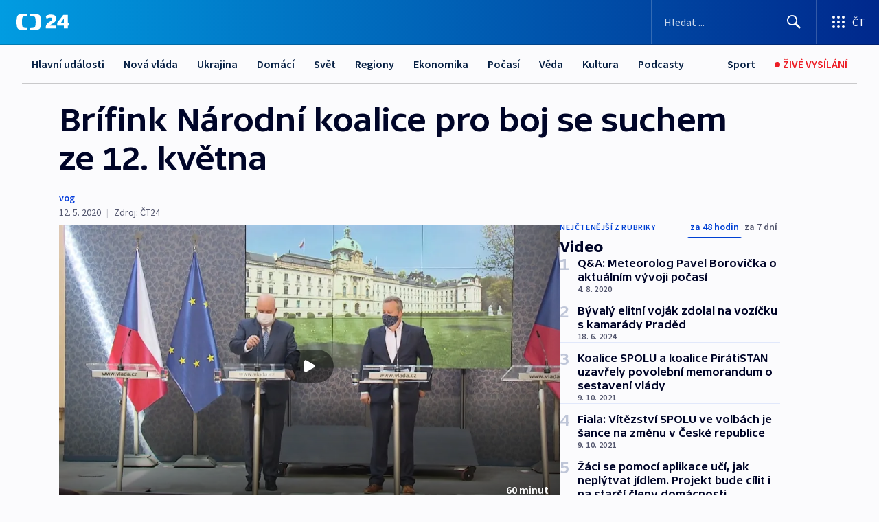

--- FILE ---
content_type: text/html; charset=utf-8
request_url: https://ct24.ceskatelevize.cz/clanek/video/brifink-narodni-koalice-pro-boj-se-suchem-ze-12-kvetna-49959
body_size: 57028
content:
<!DOCTYPE html><html lang="cs" data-sentry-element="Html" data-sentry-component="MyDocument" data-sentry-source-file="_document.tsx"><head data-sentry-element="Head" data-sentry-source-file="_document.tsx"><meta charSet="utf-8"/><meta content="initial-scale=1.0, width=device-width" name="viewport" data-sentry-element="meta" data-sentry-source-file="_app.tsx"/><meta name="publisher" content="ČT24, Česká televize" data-sentry-element="meta" data-sentry-source-file="_app.tsx"/><meta name="language" content="cs" data-sentry-element="meta" data-sentry-source-file="_app.tsx"/><meta name="theme-color" content="#ffffff" data-sentry-element="meta" data-sentry-source-file="_app.tsx"/><link rel="icon" href="/static/favicon.ico" sizes="any"/><link rel="icon" type="image/svg+xml" href="/static/favicon.svg"/><link rel="icon" type="image/png" href="/static/favicon.png"/><link rel="apple-touch-icon" href="/static/apple-touch-icon.png"/><link rel="manifest" href="/static/manifest.json"/><link rel="canonical" href="https://ct24.ceskatelevize.cz/clanek/video/brifink-narodni-koalice-pro-boj-se-suchem-ze-12-kvetna-49959"/><link rel="stylesheet" href="https://ctfs.ceskatelevize.cz/static/scripts/cmp/v2.1/orestbida/brands/ct24-light.css"/><title>▶ Brífink Národní koalice pro boj se suchem ze 12. května — ČT24 — Česká televize</title><meta name="description" content="Tisková konference o opatřeních proti suchu a shrnutí momentální situace v České republice."/><meta name="robots" content="index, follow"/><meta property="og:title" content="Brífink Národní koalice pro boj se suchem ze 12. května"/><meta property="og:description" content="Tisková konference o opatřeních proti suchu a shrnutí momentální situace v České republice."/><meta property="og:image" content="https://fs2-ct24.ceskatelevize.cz/image/[base64].jpg?width=1280"/><meta property="og:type" content="article"/><script type="application/ld+json">{"@context":"https://schema.org","@type":"Article","headline":"Brífink Národní koalice pro boj se suchem ze 12. května","description":"Tisková konference o opatřeních proti suchu a shrnutí momentální situace v České republice.","datePublished":"2020-05-12T14:06:13+02:00","dateModified":"2020-05-12T14:06:13+02:00","author":[],"publisher":{"@type":"Organization","name":"ČT24 - Česká televize","logo":{"@type":"ImageObject","url":"https://ctfs.ceskatelevize.cz/static/channels/ct24.svg"}},"image":["https://fs2-ct24.ceskatelevize.cz/image/[base64].jpg?width=1024",{"@type":"ImageObject","url":"https://fs2-ct24.ceskatelevize.cz/image/[base64].jpg?width=1024","caption":"obrázek","creditText":"Zdroj: ČT24"}],"mainEntityOfPage":{"@type":"WebPage","@id":"https://ct24.ceskatelevize.cz/clanek/video/brifink-narodni-koalice-pro-boj-se-suchem-ze-12-kvetna-49959"},"keywords":"Video, ČT24"}</script><meta name="next-head-count" content="20"/><script id="google-tag-manager" nonce="YTA3NTcyOTEtODQ2YS00YTRiLWE0NTYtZjhiYjBiNzdkMGZm" data-sentry-element="Script" data-sentry-source-file="_document.tsx" data-nscript="beforeInteractive">
                        var dataLayer = dataLayer || [];dataLayer.push({
                            "page": { "section": "24" },
                            "app": {"version": "1.73.8", "platform": "Web"}
                        });

                        (function(w,d,s,l,i){w[l]=w[l]||[];w[l].push({'gtm.start':
                        new Date().getTime(),event:'gtm.js'});var f=d.getElementsByTagName(s)[0],
                        j=d.createElement(s),dl=l!='dataLayer'?'&l='+l:'';j.async=true;j.src=
                        'https://www.googletagmanager.com/gtm.js?id='+i+dl;var n=d.querySelector('[nonce]');
                        n&&j.setAttribute('nonce',n.nonce||n.getAttribute('nonce'));f.parentNode.insertBefore(j,f);
                        })(window,document,'script','dataLayer','GTM-WR543Z2');
                  </script><link nonce="YTA3NTcyOTEtODQ2YS00YTRiLWE0NTYtZjhiYjBiNzdkMGZm" rel="preload" href="/_next/static/css/eb0e2c75f8046766.css" as="style"/><link nonce="YTA3NTcyOTEtODQ2YS00YTRiLWE0NTYtZjhiYjBiNzdkMGZm" rel="stylesheet" href="/_next/static/css/eb0e2c75f8046766.css" data-n-g=""/><link nonce="YTA3NTcyOTEtODQ2YS00YTRiLWE0NTYtZjhiYjBiNzdkMGZm" rel="preload" href="/_next/static/css/cf23267297961e52.css" as="style"/><link nonce="YTA3NTcyOTEtODQ2YS00YTRiLWE0NTYtZjhiYjBiNzdkMGZm" rel="stylesheet" href="/_next/static/css/cf23267297961e52.css" data-n-p=""/><link nonce="YTA3NTcyOTEtODQ2YS00YTRiLWE0NTYtZjhiYjBiNzdkMGZm" rel="preload" href="/_next/static/css/b5b3546fd1e0f7d1.css" as="style"/><link nonce="YTA3NTcyOTEtODQ2YS00YTRiLWE0NTYtZjhiYjBiNzdkMGZm" rel="stylesheet" href="/_next/static/css/b5b3546fd1e0f7d1.css" data-n-p=""/><noscript data-n-css="YTA3NTcyOTEtODQ2YS00YTRiLWE0NTYtZjhiYjBiNzdkMGZm"></noscript><script defer="" nonce="YTA3NTcyOTEtODQ2YS00YTRiLWE0NTYtZjhiYjBiNzdkMGZm" nomodule="" src="/_next/static/chunks/polyfills-42372ed130431b0a.js"></script><script src="/_next/static/chunks/webpack-9d436da92b284dc9.js" nonce="YTA3NTcyOTEtODQ2YS00YTRiLWE0NTYtZjhiYjBiNzdkMGZm" defer=""></script><script src="/_next/static/chunks/framework-df2fc3d29a08040c.js" nonce="YTA3NTcyOTEtODQ2YS00YTRiLWE0NTYtZjhiYjBiNzdkMGZm" defer=""></script><script src="/_next/static/chunks/main-39313285097fd8c9.js" nonce="YTA3NTcyOTEtODQ2YS00YTRiLWE0NTYtZjhiYjBiNzdkMGZm" defer=""></script><script src="/_next/static/chunks/pages/_app-47a8a81abe7733c6.js" nonce="YTA3NTcyOTEtODQ2YS00YTRiLWE0NTYtZjhiYjBiNzdkMGZm" defer=""></script><script src="/_next/static/chunks/2852872c-095e82de10fae69e.js" nonce="YTA3NTcyOTEtODQ2YS00YTRiLWE0NTYtZjhiYjBiNzdkMGZm" defer=""></script><script src="/_next/static/chunks/75fc9c18-c433d48982ca9a30.js" nonce="YTA3NTcyOTEtODQ2YS00YTRiLWE0NTYtZjhiYjBiNzdkMGZm" defer=""></script><script src="/_next/static/chunks/86-353db38eb9faeaaf.js" nonce="YTA3NTcyOTEtODQ2YS00YTRiLWE0NTYtZjhiYjBiNzdkMGZm" defer=""></script><script src="/_next/static/chunks/1509-4afa60b80d17ef4b.js" nonce="YTA3NTcyOTEtODQ2YS00YTRiLWE0NTYtZjhiYjBiNzdkMGZm" defer=""></script><script src="/_next/static/chunks/8460-92487105c425564e.js" nonce="YTA3NTcyOTEtODQ2YS00YTRiLWE0NTYtZjhiYjBiNzdkMGZm" defer=""></script><script src="/_next/static/chunks/1717-e987c59798af39f8.js" nonce="YTA3NTcyOTEtODQ2YS00YTRiLWE0NTYtZjhiYjBiNzdkMGZm" defer=""></script><script src="/_next/static/chunks/608-61f15136e3e80c7d.js" nonce="YTA3NTcyOTEtODQ2YS00YTRiLWE0NTYtZjhiYjBiNzdkMGZm" defer=""></script><script src="/_next/static/chunks/7444-e60ad12959b52b0e.js" nonce="YTA3NTcyOTEtODQ2YS00YTRiLWE0NTYtZjhiYjBiNzdkMGZm" defer=""></script><script src="/_next/static/chunks/3028-ba2a8d82ec1582b5.js" nonce="YTA3NTcyOTEtODQ2YS00YTRiLWE0NTYtZjhiYjBiNzdkMGZm" defer=""></script><script src="/_next/static/chunks/4035-8e9f8e7f61c25e84.js" nonce="YTA3NTcyOTEtODQ2YS00YTRiLWE0NTYtZjhiYjBiNzdkMGZm" defer=""></script><script src="/_next/static/chunks/2990-59520cf8d197b73c.js" nonce="YTA3NTcyOTEtODQ2YS00YTRiLWE0NTYtZjhiYjBiNzdkMGZm" defer=""></script><script src="/_next/static/chunks/pages/article/%5B...slug%5D-952bc5b55d16dac3.js" nonce="YTA3NTcyOTEtODQ2YS00YTRiLWE0NTYtZjhiYjBiNzdkMGZm" defer=""></script><script src="/_next/static/Z-Fvt_APwofeyyCl6jn-t/_buildManifest.js" nonce="YTA3NTcyOTEtODQ2YS00YTRiLWE0NTYtZjhiYjBiNzdkMGZm" defer=""></script><script src="/_next/static/Z-Fvt_APwofeyyCl6jn-t/_ssgManifest.js" nonce="YTA3NTcyOTEtODQ2YS00YTRiLWE0NTYtZjhiYjBiNzdkMGZm" defer=""></script><style nonce="YTA3NTcyOTEtODQ2YS00YTRiLWE0NTYtZjhiYjBiNzdkMGZm">.ctg-footer__social {
  color: #6f6f6f;
  display: flex;
  font-size: 1rem;
  align-items: center;
  font-family: SourceSansPro, sans-serif;
  line-height: 1.375rem;
  letter-spacing: 0;
  justify-content: center;
}
.ctg-footer__social-title {
  margin: 0;
  display: none;
  white-space: nowrap;
}
@media (min-width: 768px) {
  .ctg-footer__social-title {
    display: initial;
  }
}
  .ctg-footer__social-title.darkMode {
    color: rgba(255, 255, 255, 0.8);
  }
  .ctg-footer__social-list {
    margin: 0 0 16px 0;
    display: flex;
    padding: 0;
    list-style: none;
  }
@media (min-width: 768px) {
  .ctg-footer__social-list {
    margin: 0 0 0 15px;
  }
}
  .ctg-footer__social-list-item {
    width: 52px;
    margin: 0 4px;
    text-align: center;
  }
@media (min-width: 414px) {
  .ctg-footer__social-list-item {
    width: 64px;
  }
}
  .ctg-footer__social-list-item:first-child {
    margin-left: 0;
  }
  .ctg-footer__social-list-item:last-child {
    margin-right: 0;
  }
  .ctg-footer__social-list-item:hover {
    cursor: pointer;
    text-decoration: underline;
  }
  .ctg-footer__social-list-item:hover img.ctg-footer__icon-no-hover {
    display: none;
  }
  .ctg-footer__social-list-item:hover img.ctg-footer__icon-hover {
    display: block;
  }
  .ctg-footer__social-list-item img {
    width: 36px;
    height: 36px;
    margin: auto;
  }
@media (min-width: 768px) {
  .ctg-footer__social-list-item {
    width: initial;
  }
}
@media (min-width: 768px) {
  .ctg-footer__social-list-item img {
    width: 32px;
    height: 32px;
  }
}
  .ctg-footer__icon-hover {
    display: none;
  }
  .ctg-footer__icon-no-hover {
    display: block;
  }
  .ctg-footer__social-list-item-title {
    color: #6f6f6f;
    font-size: 0.75rem;
    font-family: SourceSansPro, sans-serif;
    font-weight: 400;
    line-height: 18px;
    white-space: nowrap;
    letter-spacing: 0.0375rem;
    text-transform: initial;
  }
@media (min-width: 768px) {
  .ctg-footer__social-list-item-title {
    display: none;
  }
}
  .ctg-footer__social-item-link {
    display: block;
    text-decoration: none;
  }
  .ctg-footer__channels-list {
    width: 100%;
    margin: 0;
    display: none;
    padding: 0;
    list-style: none;
  }
@media (min-width: 768px) {
  .ctg-footer__channels-list {
    display: flex;
  }
}
@media (min-width: 1024px) {
  .ctg-footer__channels-list {
    flex-wrap: wrap;
  }
}
  .ctg-footer__channels-list-item {
    flex: 1 1 auto;
    display: flex;
    margin-bottom: 40px;
    justify-content: center;
  }
@media (min-width: 1024px) {
  .ctg-footer__channels-list-item {
    flex: 0 1 30%;
    justify-content: start;
  }
}
  .ctg-footer__channels-list-item img {
    height: 20px;
  }
@media (min-width: 1024px) {
  .ctg-footer__channels-list-item img {
    height: 24px;
  }
}
  .ctg-footer__sr-only {
    top: auto;
    left: -10000px;
    width: 1px;
    height: 1px;
    overflow: hidden;
    position: absolute;
  }
  .ctg-footer__sub-footer {
    color: #6f6f6f;
    display: flex;
    font-size: 0.875rem;
    font-family: SourceSansPro, sans-serif;
    font-weight: 400;
    line-height: 1.25rem;
    letter-spacing: 0;
    text-transform: initial;
    justify-content: space-between;
  }
  .ctg-footer__sub-footer a {
    color: #041e42;
    transition: color 300ms ease-in;
    text-decoration: none;
  }
  .ctg-footer__sub-footer p {
    margin: 0;
  }
@media (max-width: 413px) {
  .ctg-footer__sub-footer div:first-child span:first-of-type {
    display: block;
  }
}
  .ctg-footer__sub-footer.darkMode span, .ctg-footer__sub-footer.darkMode a {
    color: rgba(255, 255, 255, 0.8);
  }
  .ctg-footer__sub-footer.darkMode p:first-child {
    color: rgba(255, 255, 255, 0.6);
  }
  .ctg-footer__sub-footer a:hover {
    text-decoration: underline;
  }
  .ctg-footer__separator {
    margin: 0px 7px;
  }
@media (max-width: 413px) {
  .ctg-footer__hidden {
    display: none;
  }
}
  .ctg-footer__right-column {
    display: none;
  }
@media (min-width: 768px) {
  .ctg-footer__right-column {
    display: flex;
  }
}
  .ctg-footer__contacts {
    color: #6f6f6f;
    font-size: 1rem;
    text-align: left;
    font-family: SourceSansPro, sans-serif;
    line-height: 20px;
    letter-spacing: 0;
  }
  .ctg-footer__contacts a {
    color: #041e42;
    transition: color 300ms ease-in;
    text-decoration: none;
  }
@media (min-width: 768px) and (max-width: 1023px) {
  .ctg-footer__contacts {
    text-align: center;
  }
}
  .ctg-footer__contacts a:hover {
    text-decoration: underline;
  }
  .ctg-footer__contacts-list {
    margin: 0;
    display: flex;
    flex-direction: column;
    justify-content: center;
  }
@media (min-width: 768px) {
  .ctg-footer__contacts-list {
    flex-direction: row;
  }
}
@media (min-width: 1024px) {
  .ctg-footer__contacts-list {
    justify-content: start;
  }
}
  .ctg-footer__contacts-list.darkMode span {
    color: #FFFFFF;
  }
  .ctg-footer__contacts-link {
    color: #041e42;
    margin: 0 0 0 0;
    display: flex;
    align-self: flex-start;
    line-height: 22px;
    align-content: center;
  }
  .ctg-footer__contacts-link img {
    margin-right: 10px;
  }
  .ctg-footer__contacts-link:first-child {
    margin: 0 0 18px 0;
  }
@media (min-width: 768px) {
  .ctg-footer__contacts-link:first-child {
    margin-right: 26px;
  }
}
  .ctg-footer__strong {
    font-family: SourceSansPro, sans-serif;
    font-weight: 600;
  }
  .ctg-footer__opening-hours {
    color: #000;
    margin: 0 0 16px 0;
  }
  .ctg-footer__opening-hours span:last-child {
    color: #6f6f6f;
    display: inline-block;
    margin-top: 8px;
  }
  .ctg-footer__opening-hours.darkMode span:first-child {
    color: #FFFFFF;
  }
  .ctg-footer__opening-hours.darkMode span:last-child {
    color: rgba(255, 255, 255, 0.8);
  }
  .footer-0-2-1 {  }
  .footer-0-2-1.darkMode {  }
  .footer-0-2-1 hr {
    opacity: 1;
  }
  .wrapper-0-2-2 {
    margin: 0 auto;
    display: grid;
    padding: 32px 16px 24px 16px;
  }
@media (min-width: 768px) {
  .wrapper-0-2-2 {
    padding: 48px 24px 32px 24px;
    grid-row-gap: 0px;
    grid-column-gap: 0px;
    grid-template-rows: repeat(6, auto);
    grid-template-columns: repeat(2, auto);
  }
}
@media (min-width: 1024px) {
  .wrapper-0-2-2 {
    grid-template-rows: repeat(6, auto);
  }
}
  .wrapper-0-2-2 a:focus {
    outline: none;
    box-shadow: 0px 0px 0px 2px #60a0ff;
    border-radius: 4px;
  }
  .logo-0-2-3 {
    display: block;
    justify-self: start;
    margin-bottom: 24px;
  }
  .logo-0-2-3 img {
    height: 24px;
  }
@media (min-width: 768px) {
  .logo-0-2-3 {
    grid-area: 1 / 1 / 2 / 2;
    margin-bottom: 40px;
  }
}
@media (min-width: 1024px) {
  .logo-0-2-3 {
    margin-bottom: 56px;
  }
}
@media (min-width: 768px) {
  .logo-0-2-3 img {
    height: 32px;
  }
}
  .social-0-2-4 {  }
@media (min-width: 768px) {
  .social-0-2-4 {
    grid-area: 1 / 2 / 1 / 3;
    align-self: flex-start;
    justify-content: flex-end;
  }
}
  .contacts-0-2-5 {
    margin-bottom: 22px;
  }
@media (min-width: 768px) {
  .contacts-0-2-5 {
    grid-area: 4 / 1 / 4 / 3;
  }
}
@media (min-width: 1024px) {
  .contacts-0-2-5 {
    grid-area: 3 / 2 / 3 / 3;
  }
}
  .channels-0-2-6 {  }
@media (min-width: 768px) {
  .channels-0-2-6 {
    grid-area: 3 / 1 / 3 / 3;
  }
}
@media (min-width: 1024px) {
  .channels-0-2-6 {
    grid-area: 2 / 2 / 2 / 3;
    align-self: start;
    margin-bottom: 11px;
  }
}
  .divider-0-2-7 {
    width: 100%;
    border: none;
    height: 1px;
    margin: 0 0 16px 0;
    background-color: #e0e0e0;
  }
@media (min-width: 768px) {
  .divider-0-2-7 {
    margin: 0 0 24px 0;
    grid-area: 5 / 1 / 5 / 3;
  }
}
@media (min-width: 1024px) {
  .divider-0-2-7 {
    grid-area: 5 / 1 / 5 / 3;
  }
}
  .dividerMedium-0-2-8 {
    margin: 0 0 16px 0;
  }
  .dividerLow-0-2-9 {
    margin: 0 0 20px 0;
  }
@media (min-width: 768px) {
  .dividerLow-0-2-9 {
    margin: 0 0 12px 0;
  }
}
  .dividerMobile-0-2-10 {  }
@media (min-width: 768px) {
  .dividerMobile-0-2-10 {
    display: none;
  }
}
  .linkList-0-2-11 {
    margin: 0 0 20px 0;
    display: flex;
    padding: 0;
    row-gap: 18px;
    flex-wrap: wrap;
    font-size: 1rem;
    list-style: none;
    font-family: SourceSansPro, sans-serif;
    line-height: 1.375rem;
    letter-spacing: 0;
  }
  .linkList-0-2-11 a {
    color: #041e42;
    transition: color 300ms ease-in;
    text-decoration: none;
  }
@media (min-width: 768px) {
  .linkList-0-2-11 {
    margin: 0 0 40px 0;
    display: grid;
    grid-column: 1 / 3;
    grid-template-columns: repeat(3, 1fr);
  }
  .linkList-0-2-11 #tvProgram {
    grid-area: 1 / 1;
  }
  .linkList-0-2-11 #ziveVysilani {
    grid-area: 2 / 1;
  }
  .linkList-0-2-11 #tvPoplatky {
    grid-area: 3 / 1;
  }
  .linkList-0-2-11 #teletext {
    grid-area: 4 / 1;
  }
  .linkList-0-2-11 #podcasty {
    grid-area: 5 / 1;
  }
  .linkList-0-2-11 #pocasi {
    grid-area: 1 / 2;
  }
  .linkList-0-2-11 #eshop {
    grid-area: 2 / 2;
  }
  .linkList-0-2-11 #mobilniAplikace {
    grid-area: 3 / 2;
  }
  .linkList-0-2-11 #vseoCt {
    grid-area: 4 / 2;
  }
  .linkList-0-2-11 #studioBrno {
    grid-area: 2 / 3;
  }
  .linkList-0-2-11 #proMedia {
    grid-area: 5 / 2;
  }
  .linkList-0-2-11 #studioOstrava {
    grid-area: 1 / 3;
  }
  .linkList-0-2-11 #radaCt {
    grid-area: 6 / 1;
  }
  .linkList-0-2-11 #kariera {
    grid-area: 3 / 3;
  }
  .linkList-0-2-11 #casteDotazy {
    grid-area: 4 / 3;
  }
  .linkList-0-2-11 #kontakty {
    grid-area: 5 / 3;
  }
}
@media (min-width: 1024px) {
  .linkList-0-2-11 {
    margin: 0 0 32px 0;
    display: flex;
    row-gap: 10px;
    grid-area: 2 / 1 / 5 / 2;
  }
}
  .linkList-0-2-11.darkMode {  }
  .linkList-0-2-11.darkMode a {
    color: #FFFFFF;
  }
  .linkList-0-2-11 a:hover {
    text-decoration: underline;
  }
  .linkListItem-0-2-12 {
    flex: 0 1 45%;
    line-height: 22px;
  }
@media (min-width: 768px) {
  .linkListItem-0-2-12 {
    flex: 0 1 33%;
  }
}
@media (min-width: 1024px) {
  .linkListItem-0-2-12 {
    flex: 0 1 50%;
  }
}
  .subFooter-0-2-13 {  }
@media (min-width: 768px) {
  .subFooter-0-2-13 {
    grid-area: 6 / 1 / 6 / 3;
  }
}
  .srOnly-0-2-14 {
    top: auto;
    left: -10000px;
    width: 1px;
    height: 1px;
    overflow: hidden;
    position: absolute;
  }
  .footer-d17-0-2-15 {
    background: #f4f4f4;
  }
  .footer-d17-0-2-15.darkMode {
    background: #001830;
  }
  .wrapper-d18-0-2-16 {
    max-width: 1216px;
  }
  .ctg-header__wrapper {
    width: 100%;
    content: a;
    box-sizing: border-box;
    background-color: #fff;
  }
  .ctg-header__document-disable-scroll-local {  }
@media screen and (max-width: 767px) {
  .ctg-header__document-disable-scroll-local {
    overflow: hidden !important;
    touch-action: none;
    overscroll-behavior: none;
    -webkit-overflow-scrolling: none;
  }
}
  .ctg-header__body-disable-scroll-local {  }
@media screen and (max-width: 767px) {
  .ctg-header__body-disable-scroll-local {
    overflow: hidden !important;
    touch-action: none;
    overscroll-behavior: none;
    -webkit-overflow-scrolling: none;
  }
}
  .ctg-header__document-disable-scroll-global {  }
@media screen and (max-width: 427px) {
  .ctg-header__document-disable-scroll-global {
    overflow: hidden !important;
    touch-action: none;
    overscroll-behavior: none;
    -webkit-overflow-scrolling: none;
  }
}
  .ctg-header__body-disable-scroll-global {  }
@media screen and (max-width: 427px) {
  .ctg-header__body-disable-scroll-global {
    overflow: hidden !important;
    touch-action: none;
    overscroll-behavior: none;
    -webkit-overflow-scrolling: none;
  }
}
  .ctg-header__document-disable-scroll-local-d2 {  }
@media screen and (max-width: 767px) {
  .ctg-header__document-disable-scroll-local-d2 {
    padding-right: 0px !important;
  }
}
  .ctg-header__document-disable-scroll-global-d4 {  }
@media screen and (max-width: 427px) {
  .ctg-header__document-disable-scroll-global-d4 {
    padding-right: 0px !important;
  }
}
  .ctg-header__inset-focus-visible {  }
  .ctg-header__context-menu-item-disabled {  }
  .ctg-header__context-menu-item.ctg-header__context-menu-item-disabled .ctg-header__context-menu-item-link, .ctg-header__context-menu-item.ctg-header__context-menu-item-disabled .ctg-header__context-menu-item-link:hover {
    cursor: auto;
  }
  .ctg-header__context-menu-item-active {  }
  .ctg-header__context-menu-item.ctg-header__context-menu-item-active .ctg-header__context-menu-item-link {
    cursor: default;
    font-family: SourceSansPro, sans-serif;
    font-weight: 600;
  }
  .ctg-header__context-menu-item-link {
    display: flex;
    padding: 9px 26px 9px;
    font-size: 1rem;
    align-items: center;
    font-family: SourceSansPro, sans-serif;
    line-height: 1.375rem;
    letter-spacing: 0;
    vertical-align: sub;
  }
  .ctg-header__context-menu-item:not(.ctg-header__context-menu-item-disabled) .ctg-header__context-menu-item-link:hover {  }
  .ctg-header__context-menu-item-link:hover {
    text-decoration: none;
  }
  .ctg-header__profile-name {  }
  .ctg-header__profile-name + ul li:first-child .ctg-header__context-menu-item-link {
    padding: 0 24px 9px;
  }
  .ctg-header__profile-name + ul li:first-child .ctg-header__context-menu-item-link:hover {
    text-decoration: underline;
    background-color: #fff;
  }
  .ctg-header__context-menu-item-link-is-not {  }
  .ctg-header__context-menu-item-link.ctg-header__context-menu-item-link-is-not {
    outline: none;
  }
  .ctg-header__context-menu-item-link.ctg-header__context-menu-item-link-is-not.focus-visible {
    box-shadow: 0px 0px 0px 2px #60a0ff;
  }
  .ctg-header__context-menu-item {
    color: #393939;
    width: 100%;
    padding: 0;
    max-width: 100%;
    list-style: none;
  }
  .ctg-header__context-menu-item > span {
    display: flex;
    align-items: center;
  }
  .ctg-header__context-menu-item > span > svg {
    fill: currentColor;
    flex: 0 0 auto;
    width: 20px;
    height: 20px;
    margin: 0 8px 0 -28px;
  }
  .ctg-header__context-menu-icon {
    width: 20px;
    display: flex;
    align-items: center;
    margin-right: 18px;
  }
  .ctg-header__context-menu-item-disabled-d0 {  }
  .ctg-header__context-menu-item.ctg-header__context-menu-item-disabled-d0 .ctg-header__context-menu-item-link, .ctg-header__context-menu-item.ctg-header__context-menu-item-disabled-d0 .ctg-header__context-menu-item-link:hover {
    background-color: transparent;
    color: #8d8d8d;
  }
  .ctg-header__context-menu-item-active-d1 {  }
  .ctg-header__context-menu-item.ctg-header__context-menu-item-active-d1 .ctg-header__context-menu-item-link {
    color: #000000;
  }
  .ctg-header__context-menu-item-link-d2 {
    color: #041e42;
  }
  .ctg-header__context-menu-item:not(.ctg-header__context-menu-item-disabled) .ctg-header__context-menu-item-link-d2:hover {
    color: #000000;
    background-color: #f4f4f4;
  }
  .ctg-header__context-menu-item-disabled-d3 {  }
  .ctg-header__context-menu-item.ctg-header__context-menu-item-disabled-d3 .ctg-header__context-menu-item-link, .ctg-header__context-menu-item.ctg-header__context-menu-item-disabled-d3 .ctg-header__context-menu-item-link:hover {
    background-color: transparent;
    color: #8d8d8d;
  }
  .ctg-header__context-menu-item-active-d4 {  }
  .ctg-header__context-menu-item.ctg-header__context-menu-item-active-d4 .ctg-header__context-menu-item-link {
    color: #000000;
  }
  .ctg-header__context-menu-item-link-d5 {
    color: #041e42;
  }
  .ctg-header__context-menu-item:not(.ctg-header__context-menu-item-disabled) .ctg-header__context-menu-item-link-d5:hover {
    color: #000000;
    background-color: #f4f4f4;
  }
  .ctg-header__context-menu-item-disabled-d6 {  }
  .ctg-header__context-menu-item.ctg-header__context-menu-item-disabled-d6 .ctg-header__context-menu-item-link, .ctg-header__context-menu-item.ctg-header__context-menu-item-disabled-d6 .ctg-header__context-menu-item-link:hover {
    background-color: transparent;
    color: #8d8d8d;
  }
  .ctg-header__context-menu-item-active-d7 {  }
  .ctg-header__context-menu-item.ctg-header__context-menu-item-active-d7 .ctg-header__context-menu-item-link {
    color: #000000;
  }
  .ctg-header__context-menu-item-link-d8 {
    color: #041e42;
  }
  .ctg-header__context-menu-item:not(.ctg-header__context-menu-item-disabled) .ctg-header__context-menu-item-link-d8:hover {
    color: #000000;
    background-color: #f4f4f4;
  }
  .ctg-header__context-menu-item-disabled-d9 {  }
  .ctg-header__context-menu-item.ctg-header__context-menu-item-disabled-d9 .ctg-header__context-menu-item-link, .ctg-header__context-menu-item.ctg-header__context-menu-item-disabled-d9 .ctg-header__context-menu-item-link:hover {
    background-color: transparent;
    color: #8d8d8d;
  }
  .ctg-header__context-menu-item-active-d10 {  }
  .ctg-header__context-menu-item.ctg-header__context-menu-item-active-d10 .ctg-header__context-menu-item-link {
    color: #000000;
  }
  .ctg-header__context-menu-item-link-d11 {
    color: #041e42;
  }
  .ctg-header__context-menu-item:not(.ctg-header__context-menu-item-disabled) .ctg-header__context-menu-item-link-d11:hover {
    color: #000000;
    background-color: #f4f4f4;
  }
  .ctg-header__context-menu-item-disabled-d12 {  }
  .ctg-header__context-menu-item.ctg-header__context-menu-item-disabled-d12 .ctg-header__context-menu-item-link, .ctg-header__context-menu-item.ctg-header__context-menu-item-disabled-d12 .ctg-header__context-menu-item-link:hover {
    background-color: transparent;
    color: #8d8d8d;
  }
  .ctg-header__context-menu-item-active-d13 {  }
  .ctg-header__context-menu-item.ctg-header__context-menu-item-active-d13 .ctg-header__context-menu-item-link {
    color: #000000;
  }
  .ctg-header__context-menu-item-link-d14 {
    color: #041e42;
  }
  .ctg-header__context-menu-item:not(.ctg-header__context-menu-item-disabled) .ctg-header__context-menu-item-link-d14:hover {
    color: #000000;
    background-color: #f4f4f4;
  }
  .ctg-header__context-menu-item-disabled-d15 {  }
  .ctg-header__context-menu-item.ctg-header__context-menu-item-disabled-d15 .ctg-header__context-menu-item-link, .ctg-header__context-menu-item.ctg-header__context-menu-item-disabled-d15 .ctg-header__context-menu-item-link:hover {
    background-color: transparent;
    color: #8d8d8d;
  }
  .ctg-header__context-menu-item-active-d16 {  }
  .ctg-header__context-menu-item.ctg-header__context-menu-item-active-d16 .ctg-header__context-menu-item-link {
    color: #000000;
  }
  .ctg-header__context-menu-item-link-d17 {
    color: #041e42;
  }
  .ctg-header__context-menu-item:not(.ctg-header__context-menu-item-disabled) .ctg-header__context-menu-item-link-d17:hover {
    color: #000000;
    background-color: #f4f4f4;
  }
  .ctg-header__context-menu-item-disabled-d18 {  }
  .ctg-header__context-menu-item.ctg-header__context-menu-item-disabled-d18 .ctg-header__context-menu-item-link, .ctg-header__context-menu-item.ctg-header__context-menu-item-disabled-d18 .ctg-header__context-menu-item-link:hover {
    background-color: transparent;
    color: #8d8d8d;
  }
  .ctg-header__context-menu-item-active-d19 {  }
  .ctg-header__context-menu-item.ctg-header__context-menu-item-active-d19 .ctg-header__context-menu-item-link {
    color: #000000;
  }
  .ctg-header__context-menu-item-link-d20 {
    color: #041e42;
  }
  .ctg-header__context-menu-item:not(.ctg-header__context-menu-item-disabled) .ctg-header__context-menu-item-link-d20:hover {
    color: #000000;
    background-color: #f4f4f4;
  }
  .ctg-header__context-menu-item-disabled-d21 {  }
  .ctg-header__context-menu-item.ctg-header__context-menu-item-disabled-d21 .ctg-header__context-menu-item-link, .ctg-header__context-menu-item.ctg-header__context-menu-item-disabled-d21 .ctg-header__context-menu-item-link:hover {
    background-color: transparent;
    color: #8d8d8d;
  }
  .ctg-header__context-menu-item-active-d22 {  }
  .ctg-header__context-menu-item.ctg-header__context-menu-item-active-d22 .ctg-header__context-menu-item-link {
    color: #000000;
  }
  .ctg-header__context-menu-item-link-d23 {
    color: #041e42;
  }
  .ctg-header__context-menu-item:not(.ctg-header__context-menu-item-disabled) .ctg-header__context-menu-item-link-d23:hover {
    color: #000000;
    background-color: #f4f4f4;
  }
  .ctg-header__context-menu-item-disabled-d24 {  }
  .ctg-header__context-menu-item.ctg-header__context-menu-item-disabled-d24 .ctg-header__context-menu-item-link, .ctg-header__context-menu-item.ctg-header__context-menu-item-disabled-d24 .ctg-header__context-menu-item-link:hover {
    background-color: transparent;
    color: #8d8d8d;
  }
  .ctg-header__context-menu-item-active-d25 {  }
  .ctg-header__context-menu-item.ctg-header__context-menu-item-active-d25 .ctg-header__context-menu-item-link {
    color: #000000;
  }
  .ctg-header__context-menu-item-link-d26 {
    color: #041e42;
  }
  .ctg-header__context-menu-item:not(.ctg-header__context-menu-item-disabled) .ctg-header__context-menu-item-link-d26:hover {
    color: #000000;
    background-color: #f4f4f4;
  }
  .ctg-header__context-menu-item-disabled-d27 {  }
  .ctg-header__context-menu-item.ctg-header__context-menu-item-disabled-d27 .ctg-header__context-menu-item-link, .ctg-header__context-menu-item.ctg-header__context-menu-item-disabled-d27 .ctg-header__context-menu-item-link:hover {
    background-color: transparent;
    color: #8d8d8d;
  }
  .ctg-header__context-menu-item-active-d28 {  }
  .ctg-header__context-menu-item.ctg-header__context-menu-item-active-d28 .ctg-header__context-menu-item-link {
    color: #000000;
  }
  .ctg-header__context-menu-item-link-d29 {
    color: #041e42;
  }
  .ctg-header__context-menu-item:not(.ctg-header__context-menu-item-disabled) .ctg-header__context-menu-item-link-d29:hover {
    color: #000000;
    background-color: #f4f4f4;
  }
  .ctg-header__context-menu-item-disabled-d30 {  }
  .ctg-header__context-menu-item.ctg-header__context-menu-item-disabled-d30 .ctg-header__context-menu-item-link, .ctg-header__context-menu-item.ctg-header__context-menu-item-disabled-d30 .ctg-header__context-menu-item-link:hover {
    background-color: transparent;
    color: #8d8d8d;
  }
  .ctg-header__context-menu-item-active-d31 {  }
  .ctg-header__context-menu-item.ctg-header__context-menu-item-active-d31 .ctg-header__context-menu-item-link {
    color: #000000;
  }
  .ctg-header__context-menu-item-link-d32 {
    color: #041e42;
  }
  .ctg-header__context-menu-item:not(.ctg-header__context-menu-item-disabled) .ctg-header__context-menu-item-link-d32:hover {
    color: #000000;
    background-color: #f4f4f4;
  }
  .ctg-header__context-menu-item-disabled-d33 {  }
  .ctg-header__context-menu-item.ctg-header__context-menu-item-disabled-d33 .ctg-header__context-menu-item-link, .ctg-header__context-menu-item.ctg-header__context-menu-item-disabled-d33 .ctg-header__context-menu-item-link:hover {
    background-color: transparent;
    color: #8d8d8d;
  }
  .ctg-header__context-menu-item-active-d34 {  }
  .ctg-header__context-menu-item.ctg-header__context-menu-item-active-d34 .ctg-header__context-menu-item-link {
    color: #000000;
  }
  .ctg-header__context-menu-item-link-d35 {
    color: #041e42;
  }
  .ctg-header__context-menu-item:not(.ctg-header__context-menu-item-disabled) .ctg-header__context-menu-item-link-d35:hover {
    color: #000000;
    background-color: #f4f4f4;
  }
  .ctg-header__context-menu-item-disabled-d36 {  }
  .ctg-header__context-menu-item.ctg-header__context-menu-item-disabled-d36 .ctg-header__context-menu-item-link, .ctg-header__context-menu-item.ctg-header__context-menu-item-disabled-d36 .ctg-header__context-menu-item-link:hover {
    background-color: transparent;
    color: #8d8d8d;
  }
  .ctg-header__context-menu-item-active-d37 {  }
  .ctg-header__context-menu-item.ctg-header__context-menu-item-active-d37 .ctg-header__context-menu-item-link {
    color: #000000;
  }
  .ctg-header__context-menu-item-link-d38 {
    color: #041e42;
  }
  .ctg-header__context-menu-item:not(.ctg-header__context-menu-item-disabled) .ctg-header__context-menu-item-link-d38:hover {
    color: #000000;
    background-color: #f4f4f4;
  }
  .ctg-header__local-menu-mobile-nav {
    width: 100%;
    display: none;
    position: relative;
    box-shadow: 0px 1px 3px rgba(0, 0, 0, 0.2), 0px 12px 24px -8px rgba(0, 0, 0, 0.15);
    margin-left: auto;
    background-color: #fff;
  }
  .ctg-header__local-menu-mobile-nav .ctg-header__context-menu {
    width: 100%;
    padding: 16px 0;
    box-shadow: none;
    background-color: transparent;
  }
  .ctg-header__local-menu-mobile-nav .ctg-header__context-menu li.ctg-header__context-menu-item-active > a, .ctg-header__local-menu-mobile-nav .ctg-header__context-menu li.ctg-header__context-menu-item-active > span, .ctg-header__local-menu-mobile-nav .ctg-header__context-menu li > a:hover {
    color: #041e42;
  }
  .ctg-header__local-menu-mobile-nav .ctg-header__context-menu li:not(.ctg-header__context-menu-item-disabled) > a:hover, .ctg-header__local-menu-mobile-nav .ctg-header__context-menu li:not(.ctg-header__context-menu-item-disabled) > span.ctg-header__local-menu-mobile-nav .ctg-header__context-menu li:not(.ctg-header__context-menu-item-disabled):hover {
    background-color: #f4f4f4;
  }
  .ctg-header__local-menu-mobile-nav-visible {
    display: block;
  }
  .ctg-header__local-menu-mobile-nav-wrapper {
    top: 105px;
    left: 0;
    width: 100%;
    height: calc(100% - 105px);
    padding: 0;
    z-index: 101;
    overflow: auto;
    position: fixed;
    visibility: hidden;
    background-color: rgba(0, 0, 0, .3);
  }
  .ctg-header__local-menu-mobile-nav-wrapper-visible {
    visibility: visible;
  }
  .ctg-header__local-menu-mobile-button-wrapper {
    color: inherit;
    display: flex;
    align-items: center;
  }
  .ctg-header__local-menu-mobile-button-wrapper > button {
    color: inherit;
    display: flex;
    padding: 10px 16px;
    align-items: center;
  }
  .ctg-header__local-menu-mobile-button > svg {
    color: inherit;
    width: 24px;
    height: 24px;
    margin-right: 4px;
  }
  .ctg-header__local-menu-mobile-button > span {
    color: inherit;
    font-size: 1rem;
    font-family: SourceSansPro, sans-serif;
    line-height: 1;
  }
  .ctg-header__inset-focus-visible {  }
  .ctg-header__hotlink-nav-list-item {
    position: relative;
  }
@media (max-width: 767px) {
  .ctg-header__hotlink-nav-list-item {
    border-left: 1px solid rgba(0, 0, 0, 0.2);
  }
}
  .ctg-header__hotlink-nav-list-item > a, .ctg-header__hotlink-nav-list-item > button, .ctg-header__hotlink-nav-list-item > span {
    height: 100%;
    margin: 0;
    display: flex;
    position: relative;
    font-size: 16px;
    box-sizing: border-box;
    transition: backgroundColor 150ms, borderColor 150ms,color 150ms;
    align-items: center;
    font-family: SourceSansPro, sans-serif;
    font-weight: 600;
    line-height: 1.314rem;
    padding-top: 5px;
    white-space: nowrap;
    padding-left: 14px;
    padding-right: 14px;
    letter-spacing: normal;
    padding-bottom: 5px;
    justify-content: center;
    text-decoration: none;
  }
  .ctg-header__hotlink-nav-list-item > span {
    cursor: default;
  }
  .ctg-header__hotlink-nav-list-item > a svg, .ctg-header__hotlink-nav-list-item > button svg, .ctg-header__hotlink-nav-list-item > span svg {
    margin-right: 4px;
  }
  .ctg-header__hotlink-nav-list-item-active.ctg-header__hotlink-nav-list-item > a svg, .ctg-header__hotlink-nav-list-item-active.ctg-header__hotlink-nav-list-item > button svg, .ctg-header__hotlink-nav-list-item-active.ctg-header__hotlink-nav-list-item > span svg {  }
  .ctg-header__hotlink-nav-list-item-active.ctg-header__hotlink-nav-list-item > a, .ctg-header__hotlink-nav-list-item-active.ctg-header__hotlink-nav-list-item > button, .ctg-header__hotlink-nav-list-item-active.ctg-header__hotlink-nav-list-item > span {  }
@media (hover: hover) {
  .ctg-header__hotlink-nav-list-item > a, .ctg-header__hotlink-nav-list-item > button, .ctg-header__hotlink-nav-list-item > span {  }
  .ctg-header__hotlink-nav-list-item > a:hover svg, .ctg-header__hotlink-nav-list-item > button:hover svg, .ctg-header__hotlink-nav-list-item > span:hover svg {  }
  .ctg-header__hotlink-nav-list-item > a:hover, .ctg-header__hotlink-nav-list-item > button:hover, .ctg-header__hotlink-nav-list-item > span:hover {
    text-decoration: none;
  }
}
  .ctg-header__hotlink-nav-list-item-active {  }
  .ctg-header__hotlink-nav-list-item-active:before {
    left: 50%;
    width: 0;
    bottom: -6px;
    height: 0;
    content: "";
    position: absolute;
    border-left: 6px solid transparent;
    margin-left: -6px;
    border-right: 6px solid transparent;
  }
  .ctg-header__hotlink-nav-list-item-d0 {  }
  .ctg-header__hotlink-nav-list-item-d0 > a, .ctg-header__hotlink-nav-list-item-d0 > button, .ctg-header__hotlink-nav-list-item-d0 > span {
    background-color: transparent;
    color: #041e42;
  }
  .ctg-header__hotlink-nav-list-item-d0 > a svg, .ctg-header__hotlink-nav-list-item-d0 > button svg, .ctg-header__hotlink-nav-list-item-d0 > span svg {
    color: inherit;
  }
  .ctg-header__hotlink-nav-list-item-active.ctg-header__hotlink-nav-list-item-d0 > a svg, .ctg-header__hotlink-nav-list-item-active.ctg-header__hotlink-nav-list-item-d0 > button svg, .ctg-header__hotlink-nav-list-item-active.ctg-header__hotlink-nav-list-item-d0 > span svg {
    color: inherit;
  }
  .ctg-header__hotlink-nav-list-item-active.ctg-header__hotlink-nav-list-item-d0 > a, .ctg-header__hotlink-nav-list-item-active.ctg-header__hotlink-nav-list-item-d0 > button, .ctg-header__hotlink-nav-list-item-active.ctg-header__hotlink-nav-list-item-d0 > span {
    background-color: #041e42;
    color: #fff;
    border-color: #041e42;
  }
@media (hover: hover) {
  .ctg-header__hotlink-nav-list-item-d0 > a, .ctg-header__hotlink-nav-list-item-d0 > button, .ctg-header__hotlink-nav-list-item-d0 > span {  }
  .ctg-header__hotlink-nav-list-item-d0 > a:hover svg, .ctg-header__hotlink-nav-list-item-d0 > button:hover svg, .ctg-header__hotlink-nav-list-item-d0 > span:hover svg {
    color: inherit;
  }
  .ctg-header__hotlink-nav-list-item-d0 > a:hover, .ctg-header__hotlink-nav-list-item-d0 > button:hover, .ctg-header__hotlink-nav-list-item-d0 > span:hover {
    background-color: #041e42;
    color: #fff;
    border-color: #041e42;
  }
}
  .ctg-header__hotlink-nav-list-item-active-d2 {  }
  .ctg-header__hotlink-nav-list-item-active-d2:before {
    border-top: 6px solid #041e42;
  }
  .ctg-header__hotlink-nav-list-item-d3 {  }
  .ctg-header__hotlink-nav-list-item-d3 > a, .ctg-header__hotlink-nav-list-item-d3 > button, .ctg-header__hotlink-nav-list-item-d3 > span {
    background-color: transparent;
    color: #041e42;
  }
  .ctg-header__hotlink-nav-list-item-d3 > a svg, .ctg-header__hotlink-nav-list-item-d3 > button svg, .ctg-header__hotlink-nav-list-item-d3 > span svg {
    color: inherit;
  }
  .ctg-header__hotlink-nav-list-item-active.ctg-header__hotlink-nav-list-item-d3 > a svg, .ctg-header__hotlink-nav-list-item-active.ctg-header__hotlink-nav-list-item-d3 > button svg, .ctg-header__hotlink-nav-list-item-active.ctg-header__hotlink-nav-list-item-d3 > span svg {
    color: inherit;
  }
  .ctg-header__hotlink-nav-list-item-active.ctg-header__hotlink-nav-list-item-d3 > a, .ctg-header__hotlink-nav-list-item-active.ctg-header__hotlink-nav-list-item-d3 > button, .ctg-header__hotlink-nav-list-item-active.ctg-header__hotlink-nav-list-item-d3 > span {
    background-color: #041e42;
    color: #fff;
    border-color: #041e42;
  }
@media (hover: hover) {
  .ctg-header__hotlink-nav-list-item-d3 > a, .ctg-header__hotlink-nav-list-item-d3 > button, .ctg-header__hotlink-nav-list-item-d3 > span {  }
  .ctg-header__hotlink-nav-list-item-d3 > a:hover svg, .ctg-header__hotlink-nav-list-item-d3 > button:hover svg, .ctg-header__hotlink-nav-list-item-d3 > span:hover svg {
    color: inherit;
  }
  .ctg-header__hotlink-nav-list-item-d3 > a:hover, .ctg-header__hotlink-nav-list-item-d3 > button:hover, .ctg-header__hotlink-nav-list-item-d3 > span:hover {
    background-color: #041e42;
    color: #fff;
    border-color: #041e42;
  }
}
  .ctg-header__hotlink-nav-list-item-active-d5 {  }
  .ctg-header__hotlink-nav-list-item-active-d5:before {
    border-top: 6px solid #041e42;
  }
  .ctg-header__hotlink-nav-list {
    height: 100%;
    margin: 0;
    display: flex;
    padding: 0;
    position: relative;
    list-style-type: none;
  }
  .ctg-header__hotlink-nav-button-container {
    position: relative;
  }
  .ctg-header__local-menu-nav-list-item {
    position: relative;
    max-width: 235px;
  }
  .ctg-header__local-menu-nav-list-item > a, .ctg-header__local-menu-nav-list-item > button, .ctg-header__local-menu-nav-list-item > span {
    color: #041e42;
    height: 57px;
    margin: 0;
    display: block;
    padding: 0 14px;
    overflow: hidden;
    position: relative;
    font-size: 1rem;
    box-sizing: border-box;
    transition: background-color 150ms, border-color 150ms,color 150ms;
    font-family: SourceSansPro, sans-serif;
    font-weight: 600;
    line-height: 57px;
    white-space: nowrap;
    text-overflow: ellipsis;
    letter-spacing: normal;
    text-decoration: none;
  }
  .ctg-header__local-menu-nav-list-item > span {
    cursor: default;
  }
  .ctg-header__local-menu-nav-list-item a {
    text-decoration: none;
  }
  .ctg-header__local-menu-nav-list-item-active.ctg-header__local-menu-nav-list-item > a, .ctg-header__local-menu-nav-list-item > a:hover, .ctg-header__local-menu-nav-list-item-active.ctg-header__local-menu-nav-list-item > button, .ctg-header__local-menu-nav-list-item > button:hover, .ctg-header__local-menu-nav-list-item-active.ctg-header__local-menu-nav-list-item > span, .ctg-header__local-menu-nav-list-item > span:hover {
    color: #fff;
    border-color: #041e42;
    text-decoration: none;
    background-color: #041e42;
  }
  .ctg-header__local-menu-nav-list-item-active:before {
    left: 50%;
    width: 0;
    bottom: -6px;
    height: 0;
    content: "";
    position: absolute;
    border-top: 6px solid #041e42;
    border-left: 6px solid transparent;
    margin-left: -6px;
    border-right: 6px solid transparent;
  }
  .ctg-header__local-menu-nav.ctg-header__local-menu-nav-gradient {
    mask-size: auto;
    mask-image: linear-gradient( to right, black calc(100% - 150px), transparent calc(100% - 100px));
    mask-repeat: no-repeat, no-repeat;
    mask-position: 0 0, 100% 0;
    -webkit-mask-size: auto;
    -webkit-mask-image: linear-gradient( to right, black calc(100% - 150px), transparent calc(100% - 100px));
    -webkit-mask-repeat: no-repeat, no-repeat;
    -webkit-mask-position: 0 0, 100% 0;
  }
  .ctg-header__local-menu-nav-list {
    width: fit-content;
    margin: 0;
    display: flex;
    padding: 0;
    position: relative;
    list-style-type: none;
  }
  .ctg-header__local-menu-nav-button-container {
    position: relative;
  }
  .ctg-header__local-menu-nav-button-container .ctg-header__context-menu {
    left: -30px;
  }
  .ctg-header__local-menu-nav-button:before {
    left: 50%;
    bottom: -6px;
    height: 0;
    content: "";
    display: block;
    opacity: 0;
    z-index: 2;
    position: absolute;
    transform: translateX(-50%);
    border-top: 6px solid #041e42;
    transition: opacity .150ms ease;
    border-left: 6px solid transparent;
    border-right: 6px solid transparent;
    pointer-events: none;
  }
  .ctg-header__local-menu-nav-button:hover {
    cursor: pointer;
  }
  .ctg-header__local-menu-nav-button-active {
    color: #fff !important;
    background-color: #041e42;
  }
  .ctg-header__local-menu-nav-button-active:before {
    opacity: 1;
  }
  .ctg-header__local-menu-nav-button-active.dark {
    color: #041e42 !important;
    background-color: #fff !important;
  }
  .ctg-header__local-menu-nav-button-active.dark:before {
    border-top: 6px solid #fff;
  }
  .ctg-header__local-menu-wrapper {
    position: relative;
  }
@media screen and (min-width: 768px) {
  .ctg-header__local-menu-wrapper {
    margin: 0 auto;
    padding: 0 24px;
    max-width: 1168px;
  }
}
  .ctg-header__local-menu {
    height: 49px;
    display: grid;
    z-index: 1;
    position: relative;
    box-sizing: border-box;
    align-items: center;
    border-bottom: 1px solid rgba(0, 0, 0, 0.2);
    justify-content: stretch;
    grid-template-columns: 1fr min-content min-content;
  }
@media screen and (min-width: 768px) {
  .ctg-header__local-menu {
    height: 57px;
    max-width: 100%;
    grid-template-rows: 57px;
    grid-template-columns: minmax(0, 100%) min-content min-content;
  }
  .ctg-header__local-menu.secondaryMenu {
    height: auto;
  }
}
  .ctg-header__local-menu.hideBottomLine {
    height: 48px;
    border-bottom: 0;
  }
@media screen and (min-width: 768px) {
  .ctg-header__local-menu.hideBottomLine {
    height: 56px;
    grid-template-rows: 56px;
  }
}
  .ctg-header__local-menu-secondary-wrapper {
    width: 100%;
  }
  .ctg-header__local-nav-wrapper {
    display: none;
  }
@media screen and (min-width: 768px) {
  .ctg-header__local-nav-wrapper {
    display: block;
    position: relative;
  }
}
  .ctg-header__hotlink-nav-wrapper {
    height: 100%;
    position: relative;
  }
@media screen and (min-width: 768px) {
  .ctg-header__hotlink-nav-wrapper {
    display: block;
    position: relative;
  }
}
  .ctg-header__local-menu-mobile-button-wrapper {
    height: 100%;
  }
@media screen and (min-width: 768px) {
  .ctg-header__local-menu-mobile-button-wrapper {
    display: none;
  }
}
  .ctg-header__local-menu-mobile-button-wrapper .ctg-header__local-menu-mobile-button {
    width: 100%;
    height: 100%;
  }
  .ctg-header__local-menu-mobile-button-wrapper .ctg-header__local-menu-mobile-button.ctg-header__local-menu-mobile-button-active {
    background-color: rgba(0, 0, 0, 0.04);
  }
@media (hover: hover) {
  .ctg-header__local-menu-mobile-button-wrapper .ctg-header__local-menu-mobile-button:hover {
    color: #fff;
    background-color: #041e42;
  }
  .inverted .ctg-header__local-menu-mobile-button-wrapper .ctg-header__local-menu-mobile-button:hover {
    color: #fff;
    background-color: transparent;
  }
}
  .ctg-header__header-dark .ctg-header__local-menu-nav-list-item > a, .ctg-header__header-dark .ctg-header__local-menu-nav-list-item > button, .ctg-header__header-dark .ctg-header__local-menu-nav-list-item > span {
    color: #fff;
  }
  .ctg-header__header-dark .ctg-header__local-menu-nav-list-item.ctg-header__local-menu-nav-list-item-active > a, .ctg-header__header-dark .ctg-header__local-menu-nav-list-item.ctg-header__local-menu-nav-list-item-active > button, .ctg-header__header-dark .ctg-header__local-menu-nav-list-item.ctg-header__local-menu-nav-list-item-active > span {
    color: #041e42;
    border-color: #fff;
    background-color: #fff;
  }
  .ctg-header__header-dark .ctg-header__local-menu-nav-list-item.ctg-header__local-menu-nav-list-item-active:before {
    border-top-color: #fff;
  }
  .ctg-header__header-dark .ctg-header__local-menu-nav-list-item > a:hover, .ctg-header__header-dark .ctg-header__local-menu-nav-list-item > button:hover, .ctg-header__header-dark .ctg-header__local-menu-nav-list-item > span:hover {
    color: #041e42;
    border-color: #fff;
    background-color: #fff;
  }
  .ctg-header__header-dark .ctg-header__hotlink-nav-list-item > a, .ctg-header__header-dark .ctg-header__hotlink-nav-list-item > button, .ctg-header__header-dark .ctg-header__hotlink-nav-list-item > span {
    color: #fff;
  }
@media screen and (max-width: 767px) {
  .ctg-header__header-dark .ctg-header__hotlink-nav-list-item {
    border-color: rgba(255, 255, 255, 0.2);;
  }
}
  .ctg-header__header-dark .ctg-header__hotlink-nav-list-item.ctg-header__hotlink-nav-list-item-active > a, .ctg-header__header-dark .ctg-header__hotlink-nav-list-item.ctg-header__hotlink-nav-list-item-active > button, .ctg-header__header-dark .ctg-header__hotlink-nav-list-item.ctg-header__hotlink-nav-list-item-active > span {
    color: #041e42;
    border-color: #fff;
    background-color: #fff;
  }
  .ctg-header__header-dark .ctg-header__hotlink-nav-list-item.ctg-header__hotlink-nav-list-item-active > a:before, .ctg-header__header-dark .ctg-header__hotlink-nav-list-item.ctg-header__hotlink-nav-list-item-active > button:before, .ctg-header__header-dark .ctg-header__hotlink-nav-list-item.ctg-header__hotlink-nav-list-item-active > span:before {
    border-top: 6px solid white;
  }
  .ctg-header__hotlink-nav-list-item-active.ctg-header__header-dark .ctg-header__hotlink-nav-list-item > a, .ctg-header__header-dark .ctg-header__hotlink-nav-list-item > a:hover, .ctg-header__hotlink-nav-list-item-active.ctg-header__header-dark .ctg-header__hotlink-nav-list-item > button, .ctg-header__header-dark .ctg-header__hotlink-nav-list-item > button:hover, .ctg-header__hotlink-nav-list-item-active.ctg-header__header-dark .ctg-header__hotlink-nav-list-item > span, .ctg-header__header-dark .ctg-header__hotlink-nav-list-item > span:hover {
    color: #041e42;
    border-color: #fff;
    background-color: #fff;
  }
  .ctg-header__hotlink-nav-list-item-active.ctg-header__header-dark .ctg-header__hotlink-nav-list-item > a:before, .ctg-header__hotlink-nav-list-item-active.ctg-header__header-dark .ctg-header__hotlink-nav-list-item > button:before, .ctg-header__hotlink-nav-list-item-active.ctg-header__header-dark .ctg-header__hotlink-nav-list-item > span:before {
    border-top: 6px solid white;
  }
  .ctg-header__header-dark .ctg-header__local-menu {
    border-bottom: 1px solid rgba(255, 255, 255, 0.2);
  }
  .ctg-header__header-dark .ctg-header__hotlink-nav-wrapper button:hover, .ctg-header__header-dark .ctg-header__hotlink-nav-wrapper button.ctg-header__local-menu-mobile-button-active {
    color: #041e42;
    background-color: #fff;
  }
  .ctg-header__header-dark .ctg-header__local-menu-mobile-button-wrapper .ctg-header__local-menu-mobile-button.ctg-header__local-menu-mobile-button-active {
    color: #041e42;
    height: calc(100% + 1px);
    background-color: #fff;
  }
@media (hover: hover) {
  .ctg-header__header-dark .ctg-header__local-menu-mobile-button-wrapper .ctg-header__local-menu-mobile-button:hover {
    color: #041e42;
    background-color: #fff;
  }
  .inverted .ctg-header__header-dark .ctg-header__local-menu-mobile-button-wrapper .ctg-header__local-menu-mobile-button:hover {
    color: #fff;
    background-color: #041e42;
  }
}
  .ctg-header__global-menu-logo-wrapper {
    display: flex;
    align-items: center;
  }
@media (max-width: 359px) {
  .ctg-header__global-menu-logo-wrapper {
    border-left: 0;
  }
}
  .ctg-header__global-menu-logo-link {
    height: 20px;
    margin: 0 16px;
  }
@media (min-width: 360px) {
  .ctg-header__global-menu-logo-link {
    height: 24px;
  }
}
@media (min-width: 768px) {
  .ctg-header__global-menu-logo-link {
    margin-top: 0;
    margin-left: 24px;
    margin-right: 24px;
    margin-bottom: 0;
  }
}
  .ctg-header__global-menu-logo {
    height: 100%;
    display: block;
    max-height: 100%;
  }
  .ctg-header__has-shp-nav {  }
  .ctg-header__global-menu-wrapper {
    height: 56px;
    display: flex;
    position: relative;
    background: transparent;
    align-items: center;
    border-bottom: 1px solid rgba(0, 0, 0, .2);
  }
@media screen and (min-width: 768px) {
  .ctg-header__global-menu-wrapper {
    height: 65px;
  }
}
  .ctg-header__background-class {  }
  .ctg-header__global-menu-right-items {  }
  .ctg-header__global-menu-wrapper .ctg-header__global-menu-right-items {
    height: 100%;
    display: flex;
    margin-left: auto;
  }
  .ctg-header__global-menu-logo-wrapper {  }
  .ctg-header__global-menu-wrapper .ctg-header__global-menu-logo-wrapper {
    flex: 0 1 auto;
    color: inherit;
    height: 100%;
  }
  .ctg-header__background-class-d0 {
    background: linear-gradient(90deg, #019CE1 0%, #00288C 100%);
  }
  .ctg-header__global-menu-nav-button-wrapper {
    color: #041e42;
    height: 100%;
    display: flex;
    box-sizing: border-box;
    align-items: center;
    border-left: 1px solid rgba(0, 0, 0, 0.2);
  }
  .ctg-header__global-menu-nav-button-wrapper > a, .ctg-header__global-menu-nav-button-wrapper > button {
    transition: backgroundColor 200ms,color 200ms;
  }
  .ctg-header__global-menu-nav-button-wrapper searchInput {
    color: #000;
  }
@media (hover: hover) {
  .ctg-header__global-menu-nav-button-wrapper > a:hover, .ctg-header__global-menu-nav-button-wrapper > button:hover {
    background-color: rgba(0, 0, 0, 0.04);
  }
}
   .ctg-header__global-menu-nav-button-wrapper > .ctg-header__menu-button-active {
    background-color: rgba(0, 0, 0, 0.04);
  }
  .ctg-header__global-menu-nav-button-wrapper > button {
    display: flex;
    padding: 10px 20px;
    align-items: center;
  }
@media (max-width: 767px) {
  .ctg-header__global-menu-nav-button-wrapper {
    border-left: 0;
  }
  mobileSearchOpened .ctg-header__global-menu-nav-button-wrapper {
    display: none;
  }
}
  .ctg-header__global-menu-nav-button-wrapper.dark {
    color: #fff;
    border-left-color: rgba(255, 255, 255, 0.2);
  }
  .ctg-header__global-menu-nav-button-wrapper.dark searchInput {
    color: #fff;
  }
@media (hover: hover) {
  .ctg-header__global-menu-nav-button-wrapper.dark > a:hover, .ctg-header__global-menu-nav-button-wrapper.dark > button:hover {
    background-color: rgba(255, 255, 255, 0.08);
  }
}
  .ctg-header__global-menu-nav-button-wrapper.dark > .ctg-header__menu-button-active {
    background-color: rgba(255, 255, 255, 0.08);
  }
  .ctg-header__menu-button > svg {
    color: inherit;
    width: 24px;
    height: 24px;
    margin-right: 8px;
  }
  .ctg-header__menu-button > span {
    color: inherit;
    font-family: SourceSansPro, sans-serif;
    line-height: 24px;
  }
  .ctg-header__search-wrapper {
    color: #041e42;
    height: 100%;
    position: relative;
    box-sizing: border-box;
    border-left: 1px solid rgba(0, 0, 0, 0.2);
  }
  .ctg-header__search-wrapper > a, .ctg-header__search-wrapper > button {
    transition: backgroundColor 200ms,color 200ms;
  }
  .ctg-header__search-wrapper .ctg-header__search-input {
    color: #000;
  }
@media (hover: hover) {
  .ctg-header__search-wrapper > a:hover, .ctg-header__search-wrapper > button:hover {
    background-color: rgba(0, 0, 0, 0.04);
  }
}
   .ctg-header__search-wrapper > menuButtonActive {
    background-color: rgba(0, 0, 0, 0.04);
  }
@media (min-width: 768px) {
  .ctg-header__search-wrapper {
    width: 240px;
  }
}
  .ctg-header__search-wrapper.dark {
    color: #fff;
    border-left-color: rgba(255, 255, 255, 0.2);
  }
  .ctg-header__search-wrapper.dark .ctg-header__search-input {
    color: #fff;
  }
  .ctg-header__search-wrapper.dark > a:hover, .ctg-header__search-wrapper.dark > button:hover, .ctg-header__search-wrapper.dark > menuButtonActive {
    background-color: rgba(255, 255, 255, 0.08);
  }
  .ctg-header__search-wrapper-mobile {
    display: flex;
  }
@media (max-width: 359px) {
  .ctg-header__search-wrapper-mobile {
    border-left: 0;
  }
}
  .ctg-header__search-wrapper-mobile-opened {
    width: 100%;
  }
  .ctg-header__search-form {
    color: inherit;
    height: 100%;
    position: relative;
  }
  .ctg-header__search-form button {
    top: 0;
    color: inherit;
    right: 0;
    border: 0;
    height: 100%;
    margin: 0;
    display: block;
    padding: 10px 20px;
    position: absolute;
    font-size: 0;
    background: none;
    font-family: SourceSansPro, sans-serif;
  }
  .ctg-header__search-wrapper-mobile:not(.ctg-header__search-wrapper-mobile-opened) .ctg-header__search-form {
    display: none;
  }
  .ctg-header__search-wrapper-mobile .ctg-header__search-form {
    flex: 1 1 auto;
    display: flex;
  }
@media screen and (min-width: 768px) and (max-width: 1279px) {
  .ctg-header__has-shp-nav .ctg-header__search-form button {
    padding: 10px 16px;
  }
}
@media screen and (max-width: 767px) {
  .ctg-header__search-form button {
    animation: ctg-search-button-hide 200ms forwards;
  }
}
  .ctg-header__search-input {
    flex: 0 1 auto;
    color: inherit;
    width: 100%;
    border: 0;
    height: 100%;
    display: block;
    outline: none;
    padding: 0 60px 0 18px;
    font-size: 1rem;
    appearance: none;
    box-sizing: border-box;
    font-family: SourceSansPro, sans-serif;
    border-radius: 0;
    background-color: transparent;
  }
  .ctg-header__search-input::placeholder {
    color: inherit;
    opacity: 0.8;
  }
  .ctg-header__search-input::-webkit-search-cancel-button {
    appearance: none;
  }
  .ctg-header__search-input:-webkit-autofill {
    transition-delay: 999999s !important;
    transition-property: background-color, color;
  }
  .ctg-header__search-wrapper-mobile .ctg-header__search-input {
    flex: 1 1 100%;
    height: 100%;
    padding: 0 64px 0 14px;
  }
  .ctg-header__search-mobile-button {
    display: flex;
    padding: 10px 10px;
    align-items: center;
    justify-content: center;
  }
  .ctg-header__search-wrapper:not(.ctg-header__search-wrapper-mobile) .ctg-header__search-mobile-button {
    display: none;
  }
@media screen and (min-width: 768px) and (max-width: 1279px) {
  .ctg-header__has-shp-nav .ctg-header__search-mobile-button {
    width: 64px;
  }
}
  .ctg-header__search-wrapper-mobile.ctg-header__search-wrapper-mobile-opened .ctg-header__search-mobile-show-button {
    display: none;
  }
  .ctg-header__search-mobile-hide-button {
    width: 54px;
    border-left: 1px solid rgba(0, 0, 0, 0.2);
  }
  .ctg-header__search-wrapper-mobile:not(.ctg-header__search-wrapper-mobile-opened) .ctg-header__search-mobile-hide-button {
    display: none;
  }
  .ctg-header__search-mobile-hide-button-dark {
    border-left-color: rgba(255, 255, 255, 0.2);
  }
@keyframes ctg-search-button-hide {
  from {
    transform: translate3d(60px, 0, 0);
  }
  to {
    transform: translate3d(0, 0, 0);
  }
}
  .ctg-header__global-menu-wrapper:not(.ctg-header__has-shp-nav) .ctg-header__global-menu-logo-wrapper + .ctg-header__global-menu-right-items > .ctg-header__search-wrapper-mobile {
    border-left: 0;
  }
  .ctg-header__header-dark .ctg-header__global-menu-wrapper {
    color: #fff;
    border-color: rgba(255, 255, 255, 0.2);
  }
  .ctg-header__global-menu-wrapper.ctg-header__mobile-search-opened .ctg-header__global-menu-right-items {
    flex: 1 1 auto;
    margin-left: 0;
  }
  .ctg-header__mobile-search-opened .ctg-header__global-menu-super-homepage-nav {
    display: none;
  }
  .ctg-header__header-dark .ctg-header__global-menu-super-homepage-nav-item-link {
    color: #FFFFFF;
  }
  .ctg-header__header-dark .ctg-header__global-menu-super-homepage-nav-item-link:hover {
    color: #fff;
  }
  .ctg-header__mobile-search-opened:not(.ctg-header__has-shp-nav) .ctg-header__global-menu-logo-wrapper {
    display: none;
  }
@media (max-width: 767px) {
  .ctg-header__mobile-search-opened .ctg-header__global-menu-logo-wrapper {
    display: none;
  }
}
  .ctg-header__global-menu-wrapper .ctg-header__menu-button {
    height: 100%;
  }
@media (max-width: 767px) {
  .ctg-header__global-menu-wrapper .ctg-header__menu-button {
    padding: 10px 10px;
  }
  .ctg-header__global-menu-wrapper .ctg-header__menu-button > span {
    display: none;
  }
  .ctg-header__global-menu-wrapper .ctg-header__menu-button > svg {
    margin-right: 0;
  }
}
  .ctg-header__global-menu-wrapper.ctg-header__has-shp-nav .ctg-header__search-wrapper-mobile:not(.ctg-header__search-wrapper-mobile-opened) {
    border-left: 0;
  }
@media (max-width: 767px) {
  .ctg-header__global-menu-wrapper.ctg-header__has-shp-nav .ctg-header__search-wrapper-mobile.ctg-header__search-wrapper-mobile-opened {
    border-left: 0;
  }
}
@media (min-width: 768px) and (max-width: 1279px) {
  .ctg-header__global-menu-wrapper.ctg-header__has-shp-nav .ctg-header__search-wrapper-mobile:not(.ctg-header__search-wrapper-mobile-opened) {
    width: auto;
  }
}
@media (min-width: 768px) and (max-width: 1279px) {
  .ctg-header__has-shp-nav .ctg-header__search-mobile-hide-button {
    width: 56px;
    border-left: 0;
  }
}
@media (max-width: 767px) {
  .ctg-header__global-menu-wrapper .ctg-header__account-login-link {
    padding: 10px 10px;
  }
  .ctg-header__global-menu-wrapper .ctg-header__account-login-link > svg {
    display: block;
  }
  .ctg-header__global-menu-wrapper .ctg-header__account-login-link > span {
    display: none;
  }
}
  .ctg-header__menu-nav-wrapper {
    width: 100%;
    opacity: 0%;
    position: relative;
    box-shadow: 0px 1px 3px rgba(0, 0, 0, 0.2), 0px 12px 24px -8px rgba(0, 0, 0, 0.15);
    transition: transform 10ms cubic-bezier(0, 0, 0.3, 1) 300ms,visibility 200ms cubic-bezier(0, 0, 0.3, 1),opacity 200ms cubic-bezier(0, 0, 0.3, 1);
    visibility: hidden;
    margin-left: auto;
    margin-right: 0;
    pointer-events: none;
    text-decoration: none;
    background-color: #fff;
    transform-origin: top right;
  }
@media screen and (min-width: 428px) {
  .ctg-header__menu-nav-wrapper {
    width: 320px;
    border-radius: 4px;
  }
}
  .ctg-header__menu-nav-wrapper > ul + ul {
    margin: 0;
    border-top: 1px solid #e0e0e0;
    padding-top: 8px;
    padding-bottom: 8px;
  }
  .ctg-header__menu-nav-wrapper > ul:last-child:first-child {
    margin-bottom: 0;
  }
  .ctg-header__menu-nav-wrapper contextMenu {
    width: 100%;
    box-shadow: none;
    padding-top: 8px;
    padding-left: 0;
    padding-right: 0;
    padding-bottom: 8px;
    background-color: transparent;
  }
  .ctg-header__menu-nav-wrapper contextMenucontextMenuPrimary li > a, .ctg-header__menu-nav-wrapper contextMenucontextMenuPrimary li > span {
    font-size: 1.125rem;
    font-family: TvSansScreen, sans-serif;
    font-weight: 500;
    padding-top: 9px;
    padding-left: 56px;
    padding-right: 56px;
    padding-bottom: 9px;
  }
  .ctg-header__menu-nav-wrapper contextMenu li > a, .ctg-header__menu-nav-wrapper contextMenu li > span {
    padding-top: 9px;
    padding-left: 56px;
    padding-right: 56px;
    padding-bottom: 9px;
  }
  .ctg-header__menu-nav-wrapper contextMenu licontextMenuItemActive > a, .ctg-header__menu-nav-wrapper contextMenu licontextMenuItemActive > span {
    color: #ed1c24;
  }
  .ctg-header__menu-nav-wrapper contextMenu licontextMenuItemActive > a svg, .ctg-header__menu-nav-wrapper contextMenu licontextMenuItemActive > span svg {
    color: #041e42;
  }
  .ctg-header__menu-nav-wrapper contextMenu li:not(contextMenuItemDisabled) > a:hover, .ctg-header__menu-nav-wrapper contextMenu li:not(contextMenuItemDisabled) > span:hover {
    color: #ed1c24;
    background-color: #f4f4f4;
  }
  .ctg-header__menu-nav-visible {
    opacity: 1;
    transition: transform 10ms cubic-bezier(0, 0, 0.3, 1) 300ms,visibility 200ms cubic-bezier(0, 0, 0.3, 1),opacity 200ms cubic-bezier(0, 0, 0.3, 1);
    visibility: visible;
    margin-left: auto;
    margin-right: 0;
    pointer-events: all;
  }
  .ctg-header__account-context-menu {
    color: #041e42;
    margin: 0;
    padding: 0 0 12px 0;
    font-size: 1rem;
    box-shadow: none;
    font-family: SourceSansPro, sans-serif;
    line-height: 1.375rem;
    padding-top: 0 !important;
    letter-spacing: 0;
  }
  .ctg-header__account-context-menu li:nth-child(2), .ctg-header__account-context-menu li:nth-child(4), .ctg-header__account-context-menu li:nth-child(5) {
    border-top: 1px solid #e0e0e0;
    padding-top: 8px;
  }
  .ctg-header__account-context-menu li:nth-child(1), .ctg-header__account-context-menu li:nth-child(3), .ctg-header__account-context-menu li:nth-child(4) {
    padding-bottom: 8px;
  }
  .ctg-header__account-context-menu li:not(:first-child) a {
    padding: 9px 24px;
  }
  .ctg-header__account-context-menu li.ctg-header__context-menu-item-active > a {
    color: #ed1c24;
  }
  .ctg-header__account-context-menu li.ctg-header__context-menu-item-active > a svg {
    color: #041e42;
  }
  .ctg-header__account-context-menu li:not(.ctg-header__context-menu-item-disabled):not(:first-child) > a:hover {
    background-color: #f4f4f4;
  }
  .ctg-header__profile-name {
    cursor: initial;
    padding-top: 12px;
  }
  .ctg-header__profile-name p {
    color: black;
    margin: 0;
    padding: 9px 24px 0 24px;
    font-size: 1.3125rem;
    font-family: TvSansScreen, sans-serif;
    font-weight: 500;
    line-height: 1.625rem;
    letter-spacing: 0;
  }
  .ctg-header__global-menu-account-nav-wrapper {
    top: 56px;
    right: 0;
    width: 100%;
    height: calc(100% - 56px);
    z-index: 101;
    overflow: auto;
    position: fixed;
    box-sizing: border-box;
    visibility: hidden;
  }
@media screen and (min-width: 428px) {
  .ctg-header__global-menu-account-nav-wrapper {
    width: fit-content;
    padding: 8px;
  }
}
@media screen and (min-width: 768px) {
  .ctg-header__global-menu-account-nav-wrapper {
    top: 65px;
    height: calc(100% - 65px);
    padding: 16px;
    background-color: transparent;
  }
}
  .ctg-header__global-menu-nav {
    margin-left: auto;
  }
  .ctg-header__global-menu-account-nav-wrapper-visible {
    visibility: visible;
  }
  body.ctg-header__body-disable-scroll .ctg-header__global-menu-account-nav-wrapper-visible {
    visibility: visible;
  }
  .ctg-header__channels-list {
    width: 100%;
    margin: 0;
    display: flex;
    padding: 19px 29px 19px 29px;
    flex-wrap: wrap;
    max-width: 100%;
    box-sizing: border-box;
    list-style: none;
  }
  .ctg-header__channels-list.isDark {
    background-color: #001830;
  }
  .ctg-header__channels-list-item {
    flex: 1 1 auto;
    width: 50%;
    padding: 8px 0;
  }
  .ctg-header__channels-list-item img {
    height: 21px;
    display: block;
  }
  .ctg-header__channels-list-item a {
    display: block;
    padding: 5px;
  }
  .ctg-header__channels-list-item-main-link {
    width: 100%;
    margin-bottom: 14px;
  }
  .ctg-header__channels-list-item-main-link img {
    height: 24px;
  }
  .ctg-header__global-menu-nav {
    width: 100%;
    display: none;
    position: relative;
    box-shadow: 0px 1px 3px rgba(0, 0, 0, 0.2), 0px 12px 24px -8px rgba(0, 0, 0, 0.15);
    background-color: #fff;
  }
@media screen and (min-width: 428px) {
  .ctg-header__global-menu-nav {
    width: 320px;
    border-radius: 4px;
  }
}
  .ctg-header__global-menu-nav > ul + ul {
    padding: initial;
    border-top: 1px solid #e0e0e0;
  }
  .ctg-header__global-menu-nav > ul:last-child:first-child {
    margin-bottom: 0;
  }
  .ctg-header__global-menu-nav .ctg-header__context-menu {
    width: 100%;
    box-shadow: none;
    padding-top: 8px;
    padding-left: 0;
    padding-right: 0;
    padding-bottom: 8px;
    background-color: transparent;
  }
  .ctg-header__global-menu-nav .ctg-header__context-menu li > a, .ctg-header__global-menu-nav .ctg-header__context-menu li > span {
    padding-top: 9px;
    padding-left: 56px;
    padding-right: 56px;
    padding-bottom: 9px;
  }
  .ctg-header__global-menu-nav .ctg-header__context-menu li.ctg-header__context-menu-item-active > a, .ctg-header__global-menu-nav .ctg-header__context-menu li.ctg-header__context-menu-item-active > span {
    color: #ed1c24;
  }
  .ctg-header__global-menu-nav .ctg-header__context-menu li.ctg-header__context-menu-item-active > a svg, .ctg-header__global-menu-nav .ctg-header__context-menu li.ctg-header__context-menu-item-active > span svg {
    color: #041e42;
  }
  .ctg-header__global-menu-nav .ctg-header__context-menu li:not(.ctg-header__context-menu-item-disabled) > a:hover, .ctg-header__global-menu-nav .ctg-header__context-menu li:not(.ctg-header__context-menu-item-disabled) > span:hover {
    color: #ed1c24;
    background-color: #f4f4f4;
  }
  .ctg-header__global-menu-nav-visible {
    display: block;
  }
  .ctg-header__context-menu-primary li > a, .ctg-header__context-menu-primary li > span {
    font-size: 1.125rem;
    transition: background-color 200ms ease-in-out, color 200ms ease-in-out;
    font-family: TvSansScreen, sans-serif;
    font-weight: 500;
    padding-top: 9px;
    padding-left: 40px;
    padding-right: 40px;
    padding-bottom: 9px;
    text-decoration: none;
  }
  .ctg-header__context-menu-primary li > a:hover, .ctg-header__context-menu-primary li > span:hover {
    color: #ed1c24 !important;
    background-color: #f4f4f4 !important;
  }
  .ctg-header__context-menu-secondary li > a, .ctg-header__context-menu-secondary li > span {
    transition: background-color 200ms ease-in-out, color 200ms ease-in-out;
    padding-left: 40px;
    padding-right: 40px;
    text-decoration: none;
  }
  .ctg-header__context-menu-secondary li > a:hover, .ctg-header__context-menu-secondary li > span:hover {
    color: #ed1c24 !important;
    background-color: #f4f4f4 !important;
  }
  .ctg-header__global-menu-nav-wrapper {
    top: 56px;
    right: 0;
    width: 100%;
    height: calc(100% - 56px);
    z-index: 101;
    overflow: auto;
    position: fixed;
    box-sizing: border-box;
    visibility: hidden;
  }
@media screen and (min-width: 428px) {
  .ctg-header__global-menu-nav-wrapper {
    width: fit-content;
    padding: 8px;
  }
}
@media screen and (min-width: 768px) {
  .ctg-header__global-menu-nav-wrapper {
    top: 65px;
    height: calc(100% - 65px);
    padding: 16px;
  }
}
  .ctg-header__global-menu-nav {
    margin-left: auto;
  }
  .ctg-header__global-menu-nav-open {
    visibility: visible;
    background-color: rgba(0, 0, 0, .3);
  }
@media screen and (min-width: 428px) {
  .ctg-header__global-menu-nav-open {
    background-color: transparent;
  }
}
  .ctg-header__body-disable-scroll {  }
  .ctg-header__local-mobile-menu-opened {  }
  .ctg-header__header {
    color: #041e42;
  }
  .ctg-header__header-dark {
    color: #fff;
  }
  .ctg-header__header-position-fixed {
    z-index: 100;
  }
  .ctg-header__wrapper-fixed {
    top: 0;
    z-index: 100;
    position: fixed;
    box-shadow: 0px 12px 24px -8px rgba(0, 0, 0, 0.15);
  }
  .ctg-header__body-disable-scroll .ctg-header__wrapper-fixed.ctg-header__wrapper-fixed {  }
@media screen and (min-width: 768px) {
  .ctg-header__body-disable-scroll .ctg-header__wrapper-fixed.ctg-header__wrapper-fixed {
    padding-right: 0;
  }
}
  .ctg-header__wrapper-absolute {
    z-index: 100;
    position: absolute;
  }
  .ctg-header__wrapper-fixed-third-row {
    top: -105px;
  }
@media screen and (min-width: 768px) {
  .ctg-header__wrapper-fixed-third-row {
    top: -122px;
  }
}
  .ctg-header__wrapper-fixed-animated {
    animation: ctg-header-show 360ms forwards;
  }
  .ctg-header__wrapper-fixed-animated-third-row {
    animation: ctg-header-show-2-mobile 360ms forwards;
  }
@media screen and (min-width: 768px) {
  .ctg-header__wrapper-fixed-animated-third-row {
    animation: ctg-header-show-2 360ms forwards;
  }
}
@keyframes ctg-header-show {
  from {
    opacity: 0;
    transform: translateY(-100%);
  }
  to {
    opacity: 1;
    transform: translateY(0%);
  }
}
@keyframes ctg-header-show-2 {
  from {
    opacity: 1;
    transform: translateY(-122px);
  }
  to {
    opacity: 1;
    transform: translateY(0%);
  }
}
@keyframes ctg-header-show-2-mobile {
  from {
    opacity: 1;
    transform: translateY(-105px);
  }
  to {
    opacity: 1;
    transform: translateY(0%);
  }
}
  .ctg-header__header-d2 {
    background-color: transparent;
  }
  .ctg-header__header-dark-d3 {
    background-color: transparent;
  }
  .ctg-header__header-position-fixed-d4 {
    box-shadow: 0px 12px 24px -8px rgba(0, 0, 0, 0.15);
    background-color: #fff;
  }
  .ctg-header__wrapper-fixed-d5 {
    background-color: transparent;
  }
  .ctg-header__context-menu-reset {
    margin: 0;
    list-style: none;
    padding-left: 0;
  }
  .ctg-header__context-menu {
    width: 100%;
    margin: 0;
    display: inline-flex;
    padding: 12px 0;
    background: #fff;
    box-sizing: border-box;
    flex-direction: column;
  }
  .ctg-header__context-menu-dark {  }
  .ctg-header__context-menu.ctg-header__context-menu-dark {
    border: 1px solid #525252;
    background: #161616;
  }
  .ctg-header__context-menu-d0 {  }
  .ctg-header__context-menu-reset {
    margin: 0;
    list-style: none;
    padding-left: 0;
  }
  .ctg-header__context-menu {
    width: 100%;
    margin: 0;
    display: inline-flex;
    padding: 12px 0;
    background: #fff;
    box-sizing: border-box;
    flex-direction: column;
  }
  .ctg-header__context-menu-dark {  }
  .ctg-header__context-menu.ctg-header__context-menu-dark {
    border: 1px solid #525252;
    background: #161616;
  }
  .ctg-header__context-menu-d0 {  }
  .ctg-header__context-menu-reset {
    margin: 0;
    list-style: none;
    padding-left: 0;
  }
  .ctg-header__context-menu {
    width: 100%;
    margin: 0;
    display: inline-flex;
    padding: 12px 0;
    background: #fff;
    box-sizing: border-box;
    flex-direction: column;
  }
  .ctg-header__context-menu-dark {  }
  .ctg-header__context-menu.ctg-header__context-menu-dark {
    border: 1px solid #525252;
    background: #161616;
  }
  .ctg-header__context-menu-d0 {  }
  .ctg-header__context-menu-reset {
    margin: 0;
    list-style: none;
    padding-left: 0;
  }
  .ctg-header__context-menu {
    width: 100%;
    margin: 0;
    display: inline-flex;
    padding: 12px 0;
    background: #fff;
    box-sizing: border-box;
    flex-direction: column;
  }
  .ctg-header__context-menu-dark {  }
  .ctg-header__context-menu.ctg-header__context-menu-dark {
    border: 1px solid #525252;
    background: #161616;
  }
  .ctg-header__context-menu-d0 {  }</style></head><body><div id="__next"><div class="_1j4k9yck2 ct-base" data-testid="theme-provider"><div class="ct-shared ct-light"><div class="ct24"><header aria-hidden="false" class="ctst_1ajuk800 ctg-header__header ctg-header__header-d2 ctg-header__wrapper" data-testid="ctg-header"><div class="dark ctg-header__global-menu-wrapper ctg-header__background-class ctg-header__background-class-d0"><div class="ctg-header__global-menu-logo-wrapper"><a class="ctg-header__global-menu-logo-link" aria-label="ČT24" data-testid="ctg-header-logo-link" title="ČT24" src="https://ctfs.ceskatelevize.cz/static/channels/ct24.svg" href="/"><img aria-hidden="true" alt="" class="ctg-header__global-menu-logo" src="https://ctfs.ceskatelevize.cz/static/channels/ct24_onDark.svg"/></a></div><div class="ctg-header__global-menu-right-items"><div class="ctg-header__search-wrapper ctg-header__search-wrapper-mobile dark"><form class="ctg-header__search-form" data-testid="ctg-header-searchForm" id="ctg-header__searchForm-desktop"><input required="" aria-label="Vyhledávací formulář" class="ctg-header__search-input ctg-header__inset-focus-visible" data-testid="ctg-header-searchInput" id="ctg-header__searchInput" maxLength="50" minLength="3" name="q" placeholder="Hledat ..." type="search"/><button class="ctg-header__inset-focus-visible ctco_1vkad9t0 js-focus-visible ctco_y037hs0" aria-label="Hledat" data-testid="ctg-header-search-submit" form="ctg-header__searchForm-desktop" type="submit"><svg aria-hidden="true" fill="none" height="24" viewBox="0 0 24 24" width="24" xmlns="http://www.w3.org/2000/svg"><path clip-rule="evenodd" d="M9.5 2a7.5 7.5 0 015.83 12.22c.404-.066.83.034 1.17.302l.115.102 4.43 4.3a1.5 1.5 0 01-1.974 2.254l-.116-.102-4.43-4.3a1.498 1.498 0 01-.43-1.348A7.5 7.5 0 119.5 2zm0 1.8a5.7 5.7 0 100 11.4 5.7 5.7 0 000-11.4z" fill="currentColor" fill-rule="evenodd"></path></svg></button></form><button class="ctg-header__search-mobile-button ctg-header__search-mobile-show-button ctg-header__inset-focus-visible ctco_1vkad9t0 js-focus-visible ctco_y037hs0" aria-label="Zobrazit vyhledávání" type="button"><svg aria-hidden="true" fill="none" height="24" viewBox="0 0 24 24" width="24" xmlns="http://www.w3.org/2000/svg"><path clip-rule="evenodd" d="M9.5 2a7.5 7.5 0 015.83 12.22c.404-.066.83.034 1.17.302l.115.102 4.43 4.3a1.5 1.5 0 01-1.974 2.254l-.116-.102-4.43-4.3a1.498 1.498 0 01-.43-1.348A7.5 7.5 0 119.5 2zm0 1.8a5.7 5.7 0 100 11.4 5.7 5.7 0 000-11.4z" fill="currentColor" fill-rule="evenodd"></path></svg></button><button class="ctg-header__search-mobile-button ctg-header__search-mobile-hide-button ctg-header__inset-focus-visible ctco_1vkad9t0 js-focus-visible ctco_y037hs0" aria-label="Skrýt vyhledávání" type="button"><svg fill="none" height="24" viewBox="0 0 24 24" width="24" xmlns="http://www.w3.org/2000/svg"><path clip-rule="evenodd" d="M5.613 4.21l.094.083L12 10.585l6.293-6.292a1 1 0 011.497 1.32l-.083.094L13.415 12l6.292 6.293a1 1 0 01-1.32 1.497l-.094-.083L12 13.415l-6.293 6.292a1 1 0 01-1.497-1.32l.083-.094L10.585 12 4.293 5.707a1 1 0 011.32-1.497z" fill="currentColor" fill-rule="evenodd"></path></svg></button></div><div class="ctg-header__global-menu-nav-button-wrapper dark"><button class="ctg-header__menu-button ctg-header__inset-focus-visible ctco_1vkad9t0 js-focus-visible ctco_y037hs0" aria-controls="global-menu" aria-haspopup="menu" aria-label="Otevřít výběr produktů České televize" data-testid="ctg-global-menu-button" tabindex="0" type="button"><svg aria-hidden="true" fill="none" height="24" viewBox="0 0 24 24" width="24" xmlns="http://www.w3.org/2000/svg"><path clip-rule="evenodd" d="M19 17a2 2 0 110 4 2 2 0 010-4zm-7 0a2 2 0 110 4 2 2 0 010-4zm-7 0a2 2 0 110 4 2 2 0 010-4zm14-7a2 2 0 110 4 2 2 0 010-4zm-7 0a2 2 0 110 4 2 2 0 010-4zm-7 0a2 2 0 110 4 2 2 0 010-4zm14-7a2 2 0 110 4 2 2 0 010-4zm-7 0a2 2 0 110 4 2 2 0 010-4zM5 3a2 2 0 110 4 2 2 0 010-4z" fill="currentColor" fill-rule="evenodd"></path></svg><span>ČT</span></button></div></div></div><div aria-hidden="false" class="ctg-header__local-menu-wrapper" style="max-width:1264px"><nav aria-label="Produktová"><div class="ctg-header__local-menu"><div class="ctg-header__local-menu-mobile-button-wrapper"><button class="ctg-header__local-menu-mobile-button ctg-header__inset-focus-visible ctco_1vkad9t0 js-focus-visible ctco_y037hs0" aria-label="Otevřít výběr kategorií" data-testid="menu-button" tabindex="0" type="button"><svg fill="none" height="24" viewBox="0 0 24 25" width="24" xmlns="http://www.w3.org/2000/svg"><path clip-rule="evenodd" d="M20.4 16.5a.6.6 0 01.6.6v.8a.6.6 0 01-.6.6H3.6a.6.6 0 01-.6-.6v-.8a.6.6 0 01.6-.6h16.8zm0-5a.6.6 0 01.6.6v.8a.6.6 0 01-.6.6H3.6a.6.6 0 01-.6-.6v-.8a.6.6 0 01.6-.6h16.8zm0-5a.6.6 0 01.6.6v.8a.6.6 0 01-.6.6H3.6a.6.6 0 01-.6-.6v-.8a.6.6 0 01.6-.6h16.8z" fill="currentColor" fill-rule="evenodd"></path></svg><span>Rubriky</span></button></div><div aria-label="Rubriky" class="ctg-header__local-menu-nav ctg-header__local-nav-wrapper ctg-header__local-menu-nav-gradient" role="region"><ul class="ctg-header__local-menu-nav-list"><li class="ctg-header__local-menu-nav-list-item"><a class="ctg-header__inset-focus-visible" aria-current="false" href="/tema/hlavni-udalosti-90196">Hlavní události</a></li><li class="ctg-header__local-menu-nav-list-item"><a class="ctg-header__inset-focus-visible" aria-current="false" href="/tema/volby-do-poslanecke-snemovny-2025-97721">Nová vláda</a></li><li class="ctg-header__local-menu-nav-list-item"><a class="ctg-header__inset-focus-visible" aria-current="false" href="/tema/ruska-invaze-na-ukrajinu-58">Ukrajina</a></li><li class="ctg-header__local-menu-nav-list-item"><a class="ctg-header__inset-focus-visible" aria-current="false" href="/rubrika/domaci-5">Domácí</a></li><li class="ctg-header__local-menu-nav-list-item"><a class="ctg-header__inset-focus-visible" aria-current="false" href="/rubrika/svet-16">Svět</a></li><li class="ctg-header__local-menu-nav-list-item"><a class="ctg-header__inset-focus-visible" aria-current="false" href="/rubrika/regiony-12">Regiony</a></li><li class="ctg-header__local-menu-nav-list-item"><a class="ctg-header__inset-focus-visible" aria-current="false" href="/rubrika/ekonomika-17">Ekonomika</a></li><li class="ctg-header__local-menu-nav-list-item"><a class="ctg-header__inset-focus-visible" aria-current="false" href="/rubrika/pocasi-27">Počasí</a></li><li class="ctg-header__local-menu-nav-list-item"><a class="ctg-header__inset-focus-visible" aria-current="false" href="/rubrika/veda-25">Věda</a></li><li class="ctg-header__local-menu-nav-list-item"><a class="ctg-header__inset-focus-visible" aria-current="false" href="/rubrika/kultura-24">Kultura</a></li><li class="ctg-header__local-menu-nav-list-item"><a class="ctg-header__inset-focus-visible" aria-current="false" href="/tema/podcast-3737">Podcasty</a></li></ul></div><div aria-label="Hotlinks" class="ctg-header__hotlink-nav ctg-header__hotlink-nav-wrapper" role="region"><ul class="ctg-header__hotlink-nav-list"><li class="ctg-header__hotlink-nav-list-item ctg-header__hotlink-nav-list-item-d0"><a class="ctg-header__inset-focus-visible" aria-label="Sport" href="https://www.ctsport.cz"><span aria-hidden="true">Sport</span></a></li><li class="ctg-header__hotlink-nav-list-item ctg-header__hotlink-nav-list-item-d3"><button aria-label="Živé vysílání" class="ctg-header__inset-focus-visible" type="button"><svg fill="none" height="8" viewBox="0 0 8 8" width="8" xmlns="http://www.w3.org/2000/svg"><circle cx="4" cy="4" fill="currentColor" r="4"></circle></svg><span aria-hidden="true">ŽIVÉ VYSÍLÁNÍ</span></button></li></ul></div></div><div class="ctg-header__local-menu-secondary-wrapper"></div></nav></div></header><div class="ctgl_11kw0ng0 ctgl_11kw0ng2"></div><div class="ctg-header__global-menu-nav-wrapper"><div aria-hidden="true" aria-label="Výběr produktů České televize" class="ctg-header__menu-nav-wrapper" data-testid="ctg-global-menu" id="global-menu" role="region"><ul class="ctg-header__channels-list"><li class="ctg-header__channels-list-item ctg-header__channels-list-item-main-link"><a class="" href="https://www.ceskatelevize.cz/" title="Česká televize"><img aria-hidden="true" alt="Česká televize" src="https://ctfs.ceskatelevize.cz/static/channels/Ceska_televize_logo.svg"/></a></li><li class="ctg-header__channels-list-item"><a class="" href="https://www.ceskatelevize.cz/ivysilani/" title="iVysílání"><img aria-hidden="true" alt="iVysílání" src="https://ctfs.ceskatelevize.cz/static/channels/ivysilani.svg"/></a></li><li class="ctg-header__channels-list-item"><a class="" href="https://ct24.ceskatelevize.cz" title="ČT24"><img aria-hidden="true" alt="ČT24" src="https://ctfs.ceskatelevize.cz/static/channels/ct24.svg"/></a></li><li class="ctg-header__channels-list-item"><a class="" href="https://decko.ceskatelevize.cz" title="ČT Déčko"><img aria-hidden="true" alt="ČT Déčko" src="https://ctfs.ceskatelevize.cz/static/channels/ctd.svg"/></a></li><li class="ctg-header__channels-list-item"><a class="" href="https://sport.ceskatelevize.cz" title="ČT Sport"><img aria-hidden="true" alt="ČT Sport" src="https://ctfs.ceskatelevize.cz/static/channels/ctsport.svg"/></a></li><li class="ctg-header__channels-list-item"><a class="" href="https://art.ceskatelevize.cz/" title="ČT art"><img aria-hidden="true" alt="ČT art" src="https://ctfs.ceskatelevize.cz/static/channels/ctart.svg"/></a></li><li class="ctg-header__channels-list-item"><a class="" href="https://edu.ceskatelevize.cz/" title="ČT edu"><img aria-hidden="true" alt="ČT edu" src="https://ctfs.ceskatelevize.cz/static/channels/edu.svg"/></a></li></ul><ul class="ctg-header__context-menu-reset ctg-header__context-menu-primary" data-testid="context-menu"><li class="ctg-header__context-menu-item"><a class="ctg-header__context-menu-item-link ctg-header__context-menu-item-link-d2 ctg-header__inset-focus-visible" title="Živé vysílání" href="https://www.ceskatelevize.cz/zive/">Živé vysílání</a></li><li class="ctg-header__context-menu-item"><a class="ctg-header__context-menu-item-link ctg-header__context-menu-item-link-d5 ctg-header__inset-focus-visible" title="TV program" href="https://www.ceskatelevize.cz/tv-program/">TV program</a></li></ul><ul class="ctg-header__context-menu-reset ctg-header__context-menu-secondary" data-testid="context-menu"><li class="ctg-header__context-menu-item"><a class="ctg-header__context-menu-item-link ctg-header__context-menu-item-link-d8 ctg-header__inset-focus-visible" title="Počasí" href="https://ct24.ceskatelevize.cz/pocasi">Počasí</a></li><li class="ctg-header__context-menu-item"><a class="ctg-header__context-menu-item-link ctg-header__context-menu-item-link-d11 ctg-header__inset-focus-visible" title="Teletext" href="https://teletext.ceskatelevize.cz/">Teletext</a></li><li class="ctg-header__context-menu-item"><a class="ctg-header__context-menu-item-link ctg-header__context-menu-item-link-d14 ctg-header__inset-focus-visible" title="E-shop" href="https://eshop.ceskatelevize.cz/">E-shop</a></li><li class="ctg-header__context-menu-item"><a class="ctg-header__context-menu-item-link ctg-header__context-menu-item-link-d17 ctg-header__inset-focus-visible" title="Vše o ČT" href="https://www.ceskatelevize.cz/vse-o-ct/">Vše o ČT</a></li><li class="ctg-header__context-menu-item"><a class="ctg-header__context-menu-item-link ctg-header__context-menu-item-link-d20 ctg-header__inset-focus-visible" title="TV poplatky" href="https://poplatky.ceskatelevize.cz/domacnost">TV poplatky</a></li><li class="ctg-header__context-menu-item"><a class="ctg-header__context-menu-item-link ctg-header__context-menu-item-link-d23 ctg-header__inset-focus-visible" title="Kontakty" href="https://www.ceskatelevize.cz/vse-o-ct/kontakty/">Kontakty</a></li></ul></div></div><div class="ctg-header__global-menu-account-nav-wrapper"><div aria-hidden="true" aria-label="Menu uživatele" class="ctg-header__menu-nav-wrapper" id="account-menu" role="region"><div class="ctg-header__profile-name"><p></p></div><ul class="ctg-header__context-menu-reset ctg-header__account-context-menu" data-testid="context-menu"><li class="ctg-header__context-menu-item"><a class="ctg-header__context-menu-item-link ctg-header__context-menu-item-link-d26 ctg-header__inset-focus-visible" title="Spravovat účet" id="account_settings" href="https://www.ceskatelevize.cz/profil/">Spravovat účet</a></li><li class="ctg-header__context-menu-item"><a class="ctg-header__context-menu-item-link ctg-header__context-menu-item-link-d29 ctg-header__inset-focus-visible" title="Oblíbené pořady" icon="https://ctfs.ceskatelevize.cz/static/icons/heart.svg" id="favourite" href="https://www.ceskatelevize.cz/ivysilani/oblibene/"><div class="ctg-header__context-menu-icon"><img alt="" src="https://ctfs.ceskatelevize.cz/static/icons/heart.svg"/></div>Oblíbené pořady</a></li><li class="ctg-header__context-menu-item"><a class="ctg-header__context-menu-item-link ctg-header__context-menu-item-link-d32 ctg-header__inset-focus-visible" title="Rozkoukaná videa" icon="https://ctfs.ceskatelevize.cz/static/icons/clock.svg" id="watched" href="https://www.ceskatelevize.cz/ivysilani/rozkoukane/"><div class="ctg-header__context-menu-icon"><img alt="" src="https://ctfs.ceskatelevize.cz/static/icons/clock.svg"/></div>Rozkoukaná videa</a></li><li class="ctg-header__context-menu-item"><a class="ctg-header__context-menu-item-link ctg-header__context-menu-item-link-d35 ctg-header__inset-focus-visible" title="Přihlásit se do TV" icon="https://ctfs.ceskatelevize.cz/static/icons/tv.svg" id="tv_login" href="https://moje.ceskatelevize.cz/tv"><div class="ctg-header__context-menu-icon"><img alt="" src="https://ctfs.ceskatelevize.cz/static/icons/tv.svg"/></div>Přihlásit se do TV</a></li><li class="ctg-header__context-menu-item"><a class="ctg-header__context-menu-item-link ctg-header__context-menu-item-link-d38 ctg-header__inset-focus-visible" title="Odhlásit se" icon="https://ctfs.ceskatelevize.cz/static/icons/logout.svg" id="logout" href="https://www.ceskatelevize.cz/profil/odhlasit/"><div class="ctg-header__context-menu-icon"><img alt="" src="https://ctfs.ceskatelevize.cz/static/icons/logout.svg"/></div>Odhlásit se</a></li></ul></div></div><div class="ctg-header__local-menu-mobile-nav-wrapper"><div aria-hidden="true" aria-label="Kategorie" class="ctg-header__local-menu-mobile-nav" role="region"><ul class="ctg-header__context-menu-reset ctg-header__context-menu ctg-header__context-menu-d0" data-testid="context-menu"></ul></div></div><main role="main"><article class="container-lg"><div class="article article--w-sidebar article-container"><div class="article__header"><h1 class="article-title mb-3">Brífink Národní koalice pro boj se suchem ze 12. května</h1><div class="article-meta mb-3 mb-md-2 d-md-flex gap-md-2 align-items-start"><div class="flex-grow-1 pt-md-1"><div class="article-meta__authors"><ul class="article-meta__authors-list" aria-label="Autoři"><li><a class="" href="/tema/autori-webu-ct24-84343" title="vog">vog</a></li></ul> <br/></div><div class="article-meta__sources"><span style="display:inline-flex;flex-wrap:wrap"><span>12. 5. 2020<span class="d-md-none">‌</span><span class="d-none d-md-inline">‌</span></span></span><span class="mx-1 mx-md-2 color-secondary">|</span>Zdroj:<!-- --> <!-- -->ČT24</div></div></div></div><div class="columns columns--placement-article"><div class="column column--66"><div class="article__container"><div class="article__perex-video mb-4 mb-md-5" data-sentry-component="PerexVideo" data-sentry-source-file="PerexVideo.tsx"><div class="video"><div class="ctpl_mhcq20" id="player-provider"><div class="player-isNotTouchScreen"><div class="ctco_1dnsuhb0 ctst_1ajuk800" style="padding-bottom:56.25%"><div class="ctpl_1gu83c70 playerPageWrapper" data-testid="PlayerPageWrapper"><video hidden="" poster="https://fs2-ct24.ceskatelevize.cz/image/[base64].jpg?width=1024"></video><div aria-label="Přehrát video s názvem Brífink Národní koalice pro boj se suchem z 12. května" class="ctpl_6uqqq21 ctpl_6uqqq20" data-testid="VODReadyOverlay" role="button" style="background-image:url(https://fs2-ct24.ceskatelevize.cz/image/[base64].jpg?width=1024)" tabindex="-1"><div class="ctpl_qurccc1 ctpl_qurccc0"><div class="ctpl_qurccc2 ctpl_qurccc0" style="opacity:0"></div><div class="ctpl_qurccc3 ctpl_qurccc0" style="opacity:1"></div><div class="ctpl_qurccc4 ctpl_qurccc0" style="opacity:1"></div></div><div class="ctpl_6uqqq23"><button class="ctpl_6uqqq26 ctpl_a1v3853 ctco_1vkad9t0 js-focus-visible ctco_y037hs0" aria-label="Přehrát video s názvem Brífink Národní koalice pro boj se suchem z 12. května" data-testid="PlayIcon" tabindex="0" type="button"><svg xmlns="http://www.w3.org/2000/svg" viewBox="0 0 24 24" class="ctpl_a1v3854"><path fill-rule="evenodd" d="M5 5.3v13.4a2 2 0 0 0 2.98 1.75l11.92-6.7a2 2 0 0 0 0-3.5L7.98 3.56A2 2 0 0 0 5 5.3"></path></svg></button></div><div class="ctpl_dzze9u0 visible"><div class="ctpl_dzze9u1 visible"><div class="ctpl_afqip50"></div></div></div><div class="ctpl_1iuspe00 ctpl_6uqqq25"><span>60 minut</span></div></div></div></div></div></div></div><div class="media-caption video__caption"><div class="media-caption__title ">Brífink Národní koalice pro boj se suchem z 12. května</div><div class="media-caption__meta "><div class="media-caption__source ">Zdroj: <!-- -->ČT24</div></div></div></div><div class="offset-lg-1 article__content"><p class="fw-bold mb-4 mb-md-5" data-sentry-component="PerexText" data-sentry-source-file="PerexText.tsx">Tisková konference o opatřeních proti suchu a shrnutí momentální situace v České republice.</p></div><div class="offset-lg-1 article__content"><div class="border-top pt-3 mb-6" data-sentry-component="TagList" data-sentry-source-file="TagList.tsx"><div class="label label--md mb-3" aria-hidden="true">Štítky</div><ul class="d-flex flex-wrap gap-2 tag-list__items" aria-label="Štítky"><li class="d-inline-flex" data-sentry-component="TagList" data-sentry-source-file="TagList.tsx"><a title="Rubrika Video" class="tag tag--big " href="/rubrika/video-37" data-sentry-component="Tag" data-sentry-source-file="Tag.tsx">Video</a></li><li class="d-inline-flex"><a title="Téma ČT24" class="tag tag--big " href="/tema/ct24-1" data-sentry-component="Tag" data-sentry-source-file="Tag.tsx">ČT24</a></li></ul></div></div></div></div><div class="column column--33"><div class="section__content-item section__content-item--sidebar"></div></div></div></div></article><div class="article-strip-wrapper article-strip-wrapper--in-article"><div class="article-strip"><div class="article-strip__container"><a href="/tema/vyber-redakce-84313" class="article-strip__title-link"><h2 class="article-strip__title pb-3">Výběr redakce</h2></a><div class="article-strip__carousel-wrap"><div class="swiper article-strip__carousel swiper0"><div class="swiper-wrapper"><div class="swiper-slide" style="width:auto"><a href="/clanek/svet/fico-jednal-s-trumpem-hovorili-o-ukrajine-eu-i-jaderne-energetice-369374" class="article-strip__link"><div class="article-strip__article"><div class="article-strip__article-image"><img alt="Fico jednal s Trumpem. Hovořili o Ukrajině, EU i jaderné energetice" loading="lazy" src="https://fs2-ct24.ceskatelevize.cz/image/Yzg2OGNlNmY2ZTlhNmY0McqeHHwmKDV_LravXCbDSUvYweMM6Yrek51VQBN4Yb8_iQXRaV94iXfbU14QzkTfOrXtrzXcF70c1W8oiGTeSuhyhzXKC-kLmNDybws0ZpCHlQQ50CLiEkoYefnhgar-g8ybTbhzL_JR_rBOt0tt_HdZzGIgOeZMGmXUpdtAbEPV.jpeg?width=360" srcSet="https://fs2-ct24.ceskatelevize.cz/image/Yzg2OGNlNmY2ZTlhNmY0McqeHHwmKDV_LravXCbDSUvYweMM6Yrek51VQBN4Yb8_iQXRaV94iXfbU14QzkTfOrXtrzXcF70c1W8oiGTeSuhyhzXKC-kLmNDybws0ZpCHlQQ50CLiEkoYefnhgar-g8ybTbhzL_JR_rBOt0tt_HdZzGIgOeZMGmXUpdtAbEPV.jpeg?width=160 160w,
                                                                                    https://fs2-ct24.ceskatelevize.cz/image/Yzg2OGNlNmY2ZTlhNmY0McqeHHwmKDV_LravXCbDSUvYweMM6Yrek51VQBN4Yb8_iQXRaV94iXfbU14QzkTfOrXtrzXcF70c1W8oiGTeSuhyhzXKC-kLmNDybws0ZpCHlQQ50CLiEkoYefnhgar-g8ybTbhzL_JR_rBOt0tt_HdZzGIgOeZMGmXUpdtAbEPV.jpeg?width=360 360w,
                                                                                    https://fs2-ct24.ceskatelevize.cz/image/Yzg2OGNlNmY2ZTlhNmY0McqeHHwmKDV_LravXCbDSUvYweMM6Yrek51VQBN4Yb8_iQXRaV94iXfbU14QzkTfOrXtrzXcF70c1W8oiGTeSuhyhzXKC-kLmNDybws0ZpCHlQQ50CLiEkoYefnhgar-g8ybTbhzL_JR_rBOt0tt_HdZzGIgOeZMGmXUpdtAbEPV.jpeg?width=640 640w," sizes="(min-width: 768px) 280px, 150px" width="280" height="186.66666666666666"/></div><h3 class="article-strip__article-title mb-0">Fico jednal s Trumpem. Hovořili o Ukrajině, EU i jaderné energetice</h3><div class="article-strip__article-date article-link__date"><span style="display:inline-flex;flex-wrap:wrap"><span>před 13 <span class="d-md-none">m</span><span class="d-none d-md-inline">minutami</span></span></span></div></div></a></div><div class="swiper-slide" style="width:auto"><a href="/clanek/svet/pri-protestech-v-iranu-zemrelo-nejmene-pet-tisic-lidi-pise-reuters-369375" class="article-strip__link"><div class="article-strip__article"><div class="article-strip__article-image"><img alt="Při protestech v Íránu zemřelo nejméně pět tisíc lidí, píše Reuters" loading="lazy" src="https://fs2-ct24.ceskatelevize.cz/image/Y2E3MmNhZTk4YzQ2ZTkyNHrphMgosKFJkCP3ppWL6Ne7nSNF9iFO1r5JZqUArNzvtzi6hSLNlexWZ8_QX5_zJ8XsuxY4DzR5fIa1aKO-3255rq-hHXRiJH-5XVZV853Ht_OFL7iEnnv0fgCS8E0ngDGAZmvrxMgSDxuUWD4KkgoLug2WTAKC7RYKMxBaiFfP.JPG?width=360" srcSet="https://fs2-ct24.ceskatelevize.cz/image/Y2E3MmNhZTk4YzQ2ZTkyNHrphMgosKFJkCP3ppWL6Ne7nSNF9iFO1r5JZqUArNzvtzi6hSLNlexWZ8_QX5_zJ8XsuxY4DzR5fIa1aKO-3255rq-hHXRiJH-5XVZV853Ht_OFL7iEnnv0fgCS8E0ngDGAZmvrxMgSDxuUWD4KkgoLug2WTAKC7RYKMxBaiFfP.JPG?width=160 160w,
                                                                                    https://fs2-ct24.ceskatelevize.cz/image/Y2E3MmNhZTk4YzQ2ZTkyNHrphMgosKFJkCP3ppWL6Ne7nSNF9iFO1r5JZqUArNzvtzi6hSLNlexWZ8_QX5_zJ8XsuxY4DzR5fIa1aKO-3255rq-hHXRiJH-5XVZV853Ht_OFL7iEnnv0fgCS8E0ngDGAZmvrxMgSDxuUWD4KkgoLug2WTAKC7RYKMxBaiFfP.JPG?width=360 360w,
                                                                                    https://fs2-ct24.ceskatelevize.cz/image/Y2E3MmNhZTk4YzQ2ZTkyNHrphMgosKFJkCP3ppWL6Ne7nSNF9iFO1r5JZqUArNzvtzi6hSLNlexWZ8_QX5_zJ8XsuxY4DzR5fIa1aKO-3255rq-hHXRiJH-5XVZV853Ht_OFL7iEnnv0fgCS8E0ngDGAZmvrxMgSDxuUWD4KkgoLug2WTAKC7RYKMxBaiFfP.JPG?width=640 640w," sizes="(min-width: 768px) 280px, 150px" width="280" height="186.66666666666666"/></div><h3 class="article-strip__article-title mb-0">Při protestech v Íránu zemřelo nejméně pět tisíc lidí, píše Reuters</h3><div class="article-strip__article-date article-link__date"><span style="display:inline-flex;flex-wrap:wrap"><span>11:29</span><span class="text-lowercase d-inline-flex align-items-center"><svg fill="none" height="12" width="12" xmlns="http://www.w3.org/2000/svg" role="img"><title>Aktualizováno</title><path clip-rule="evenodd" d="M6 0c1.547 0 2.997.59 4.09 1.61L11.18.52a.48.48 0 0 1 .816.279l.004.06V3.6a.6.6 0 0 1-.53.596l-.07.004H8.659a.48.48 0 0 1-.386-.766l.046-.053.922-.922a4.8 4.8 0 1 0 1.254 5.228.6.6 0 0 1 1.124.422A6.001 6.001 0 0 1 0 6a6 6 0 0 1 6-6Z" fill="#CCCDD4" fill-rule="evenodd"></path></svg><span>před 18 <span class="d-md-none">m</span><span class="d-none d-md-inline">minutami</span></span></span></span></div></div></a></div><div class="swiper-slide" style="width:auto"><a href="/clanek/svet/gronsko-je-klicove-pro-trumpovu-kolosalni-zlatou-kopuli-369373" class="article-strip__link"><div class="article-strip__article"><div class="article-strip__article-image"><img alt="Grónsko je klíčové pro Trumpovu kolosální Zlatou kopuli" loading="lazy" src="https://fs2-ct24.ceskatelevize.cz/image/NmI0NTBiYzM5NzdlNWM0NUzpD7wD8bcckTUiKCHJcMxmVGb3DrAXx7EB9Gy4DyIYedqroHN4RAe_9zGhgozuATqG6daKLoJI0LhCaTimguX667IM2UtwqIVqbJagDExWIk-TG4vqkyWn2ocrFFjpn61aTHg6Z_4CGYGY5Cx4_O4rusUdQrxrD1LHzuvDWFdj.JPG?width=360" srcSet="https://fs2-ct24.ceskatelevize.cz/image/NmI0NTBiYzM5NzdlNWM0NUzpD7wD8bcckTUiKCHJcMxmVGb3DrAXx7EB9Gy4DyIYedqroHN4RAe_9zGhgozuATqG6daKLoJI0LhCaTimguX667IM2UtwqIVqbJagDExWIk-TG4vqkyWn2ocrFFjpn61aTHg6Z_4CGYGY5Cx4_O4rusUdQrxrD1LHzuvDWFdj.JPG?width=160 160w,
                                                                                    https://fs2-ct24.ceskatelevize.cz/image/NmI0NTBiYzM5NzdlNWM0NUzpD7wD8bcckTUiKCHJcMxmVGb3DrAXx7EB9Gy4DyIYedqroHN4RAe_9zGhgozuATqG6daKLoJI0LhCaTimguX667IM2UtwqIVqbJagDExWIk-TG4vqkyWn2ocrFFjpn61aTHg6Z_4CGYGY5Cx4_O4rusUdQrxrD1LHzuvDWFdj.JPG?width=360 360w,
                                                                                    https://fs2-ct24.ceskatelevize.cz/image/NmI0NTBiYzM5NzdlNWM0NUzpD7wD8bcckTUiKCHJcMxmVGb3DrAXx7EB9Gy4DyIYedqroHN4RAe_9zGhgozuATqG6daKLoJI0LhCaTimguX667IM2UtwqIVqbJagDExWIk-TG4vqkyWn2ocrFFjpn61aTHg6Z_4CGYGY5Cx4_O4rusUdQrxrD1LHzuvDWFdj.JPG?width=640 640w," sizes="(min-width: 768px) 280px, 150px" width="280" height="186.66666666666666"/></div><h3 class="article-strip__article-title mb-0">Grónsko je klíčové pro Trumpovu kolosální Zlatou kopuli</h3><div class="article-strip__article-date article-link__date"><span style="display:inline-flex;flex-wrap:wrap"><span>před 45 <span class="d-md-none">m</span><span class="d-none d-md-inline">minutami</span></span></span></div></div></a></div><div class="swiper-slide" style="width:auto"><a href="/clanek/domaci/kongres-ods-rozhodne-kdo-doplni-kupku-a-portlika-v-novem-vedeni-369367" class="article-strip__link"><div class="article-strip__article"><div class="article-strip__article-image"><img alt="Kongres ODS rozhodne, kdo doplní Kupku a Portlíka v novém vedení" loading="lazy" src="https://fs2-ct24.ceskatelevize.cz/image/YmFhY2FmNzc4MDdkNGQ3OauUdG9jCb0ZcoBmMdZRZn93y8pC6D6B5nstmao2yN3Eqj794X_sZ2QSymZNJZ0fKtKyWdg6uTWjjR-WxkI8NNmWcwbeIowQkPatGQOLczDp0OkOqofe45hRo_HViIxD0M8qWOIosYcWsiJj2_OJJV_yultu-aE1weV5QlUj84mF.jpg?width=360" srcSet="https://fs2-ct24.ceskatelevize.cz/image/YmFhY2FmNzc4MDdkNGQ3OauUdG9jCb0ZcoBmMdZRZn93y8pC6D6B5nstmao2yN3Eqj794X_sZ2QSymZNJZ0fKtKyWdg6uTWjjR-WxkI8NNmWcwbeIowQkPatGQOLczDp0OkOqofe45hRo_HViIxD0M8qWOIosYcWsiJj2_OJJV_yultu-aE1weV5QlUj84mF.jpg?width=160 160w,
                                                                                    https://fs2-ct24.ceskatelevize.cz/image/YmFhY2FmNzc4MDdkNGQ3OauUdG9jCb0ZcoBmMdZRZn93y8pC6D6B5nstmao2yN3Eqj794X_sZ2QSymZNJZ0fKtKyWdg6uTWjjR-WxkI8NNmWcwbeIowQkPatGQOLczDp0OkOqofe45hRo_HViIxD0M8qWOIosYcWsiJj2_OJJV_yultu-aE1weV5QlUj84mF.jpg?width=360 360w,
                                                                                    https://fs2-ct24.ceskatelevize.cz/image/YmFhY2FmNzc4MDdkNGQ3OauUdG9jCb0ZcoBmMdZRZn93y8pC6D6B5nstmao2yN3Eqj794X_sZ2QSymZNJZ0fKtKyWdg6uTWjjR-WxkI8NNmWcwbeIowQkPatGQOLczDp0OkOqofe45hRo_HViIxD0M8qWOIosYcWsiJj2_OJJV_yultu-aE1weV5QlUj84mF.jpg?width=640 640w," sizes="(min-width: 768px) 280px, 150px" width="280" height="186.66666666666666"/></div><h3 class="article-strip__article-title mb-0">Kongres ODS rozhodne, kdo doplní Kupku a Portlíka v novém vedení</h3><div class="article-strip__article-date article-link__date"><span style="display:inline-flex;flex-wrap:wrap"><span>06:08</span><span class="text-lowercase d-inline-flex align-items-center"><svg fill="none" height="12" width="12" xmlns="http://www.w3.org/2000/svg" role="img"><title>Aktualizováno</title><path clip-rule="evenodd" d="M6 0c1.547 0 2.997.59 4.09 1.61L11.18.52a.48.48 0 0 1 .816.279l.004.06V3.6a.6.6 0 0 1-.53.596l-.07.004H8.659a.48.48 0 0 1-.386-.766l.046-.053.922-.922a4.8 4.8 0 1 0 1.254 5.228.6.6 0 0 1 1.124.422A6.001 6.001 0 0 1 0 6a6 6 0 0 1 6-6Z" fill="#CCCDD4" fill-rule="evenodd"></path></svg><span>před 1 <span class="d-md-none">h</span><span class="d-none d-md-inline">hodinou</span></span></span></span></div></div></a></div><div class="swiper-slide" style="width:auto"><a href="/clanek/ekonomika/pripravy-na-zestatneni-cezu-zacnou-letos-rekl-havlicek-369371" class="article-strip__link"><div class="article-strip__article"><div class="article-strip__article-image"><img alt="Vláda zahájí přípravné kroky k zestátnění ČEZu, řekl Havlíček" loading="lazy" src="https://fs2-ct24.ceskatelevize.cz/image/Y2M3MWM4NmM1MjNiNTI2YQsqAWb9KKFR2CQkwGVsAgN7FLaaWeh02_sKItbxbuMET1ay0NiiyXt9EGYqa6tXsC1ccA9SzW6sNJerNPqLnJ2GJAmUqBV-lrAvg2FvLcgXGgfZLBgSHtKRHC0hj8Q-X7p5aoGIUqbh9SzuTCfUVusNDk_B8spIeCisK0q0IgCh.JPG?width=360" srcSet="https://fs2-ct24.ceskatelevize.cz/image/Y2M3MWM4NmM1MjNiNTI2YQsqAWb9KKFR2CQkwGVsAgN7FLaaWeh02_sKItbxbuMET1ay0NiiyXt9EGYqa6tXsC1ccA9SzW6sNJerNPqLnJ2GJAmUqBV-lrAvg2FvLcgXGgfZLBgSHtKRHC0hj8Q-X7p5aoGIUqbh9SzuTCfUVusNDk_B8spIeCisK0q0IgCh.JPG?width=160 160w,
                                                                                    https://fs2-ct24.ceskatelevize.cz/image/Y2M3MWM4NmM1MjNiNTI2YQsqAWb9KKFR2CQkwGVsAgN7FLaaWeh02_sKItbxbuMET1ay0NiiyXt9EGYqa6tXsC1ccA9SzW6sNJerNPqLnJ2GJAmUqBV-lrAvg2FvLcgXGgfZLBgSHtKRHC0hj8Q-X7p5aoGIUqbh9SzuTCfUVusNDk_B8spIeCisK0q0IgCh.JPG?width=360 360w,
                                                                                    https://fs2-ct24.ceskatelevize.cz/image/Y2M3MWM4NmM1MjNiNTI2YQsqAWb9KKFR2CQkwGVsAgN7FLaaWeh02_sKItbxbuMET1ay0NiiyXt9EGYqa6tXsC1ccA9SzW6sNJerNPqLnJ2GJAmUqBV-lrAvg2FvLcgXGgfZLBgSHtKRHC0hj8Q-X7p5aoGIUqbh9SzuTCfUVusNDk_B8spIeCisK0q0IgCh.JPG?width=640 640w," sizes="(min-width: 768px) 280px, 150px" width="280" height="186.66666666666666"/><span class="article-strip__article-image-play icon icon--play-32" data-sentry-component="Icon" data-sentry-source-file="Icon.tsx"><svg xmlns="http://www.w3.org/2000/svg" fill="none" viewBox="0 0 32 24"><rect width="32" height="24" fill="#000" opacity="0.6" rx="12"></rect><path fill="#EBEBEB" fill-rule="evenodd" d="M12.5 8.647v6.706a1 1 0 0 0 1.49.871l5.96-3.352a1 1 0 0 0 0-1.743l-5.96-3.353a1 1 0 0 0-1.49.871Z" clip-rule="evenodd"></path></svg></span></div><h3 class="article-strip__article-title mb-0">Vláda zahájí přípravné kroky k zestátnění ČEZu, řekl Havlíček</h3><div class="article-strip__article-date article-link__date"><span style="display:inline-flex;flex-wrap:wrap"><span>před 1 <span class="d-md-none">h</span><span class="d-none d-md-inline">hodinou</span></span></span></div></div></a></div><div class="swiper-slide" style="width:auto"><a href="/clanek/svet/pentagon-chysta-1500-vojaku-na-mozny-zasah-v-minnesote-pise-wp-369368" class="article-strip__link"><div class="article-strip__article"><div class="article-strip__article-image"><img alt="Pentagon chystá 1500 vojáků na možný zásah v Minnesotě, píše WP" loading="lazy" src="https://fs2-ct24.ceskatelevize.cz/image/Yjc4ZjRiZmI1ZDZlNzJjOSMKhy307dfq4H9kSuds5x3O7O9nI0P37dWtsL7rE7zH8fiV60Fjlb6KY1xgc7_yRyfE1tLbn2V95tmnEwv72B9ERpIS6IUwccBKTuLlM6Mknc1rkS0bIcYNuWKxEXqGDShbpAPj7afiE4YSZrh5Kz2xzXcTuWDxgOnokzAtuZgX.JPG?width=360" srcSet="https://fs2-ct24.ceskatelevize.cz/image/Yjc4ZjRiZmI1ZDZlNzJjOSMKhy307dfq4H9kSuds5x3O7O9nI0P37dWtsL7rE7zH8fiV60Fjlb6KY1xgc7_yRyfE1tLbn2V95tmnEwv72B9ERpIS6IUwccBKTuLlM6Mknc1rkS0bIcYNuWKxEXqGDShbpAPj7afiE4YSZrh5Kz2xzXcTuWDxgOnokzAtuZgX.JPG?width=160 160w,
                                                                                    https://fs2-ct24.ceskatelevize.cz/image/Yjc4ZjRiZmI1ZDZlNzJjOSMKhy307dfq4H9kSuds5x3O7O9nI0P37dWtsL7rE7zH8fiV60Fjlb6KY1xgc7_yRyfE1tLbn2V95tmnEwv72B9ERpIS6IUwccBKTuLlM6Mknc1rkS0bIcYNuWKxEXqGDShbpAPj7afiE4YSZrh5Kz2xzXcTuWDxgOnokzAtuZgX.JPG?width=360 360w,
                                                                                    https://fs2-ct24.ceskatelevize.cz/image/Yjc4ZjRiZmI1ZDZlNzJjOSMKhy307dfq4H9kSuds5x3O7O9nI0P37dWtsL7rE7zH8fiV60Fjlb6KY1xgc7_yRyfE1tLbn2V95tmnEwv72B9ERpIS6IUwccBKTuLlM6Mknc1rkS0bIcYNuWKxEXqGDShbpAPj7afiE4YSZrh5Kz2xzXcTuWDxgOnokzAtuZgX.JPG?width=640 640w," sizes="(min-width: 768px) 280px, 150px" width="280" height="186.66666666666666"/><span class="article-strip__article-image-play icon icon--play-32" data-sentry-component="Icon" data-sentry-source-file="Icon.tsx"><svg xmlns="http://www.w3.org/2000/svg" fill="none" viewBox="0 0 32 24"><rect width="32" height="24" fill="#000" opacity="0.6" rx="12"></rect><path fill="#EBEBEB" fill-rule="evenodd" d="M12.5 8.647v6.706a1 1 0 0 0 1.49.871l5.96-3.352a1 1 0 0 0 0-1.743l-5.96-3.353a1 1 0 0 0-1.49.871Z" clip-rule="evenodd"></path></svg></span></div><h3 class="article-strip__article-title mb-0">Pentagon chystá 1500 vojáků na možný zásah v Minnesotě, píše WP</h3><div class="article-strip__article-date article-link__date"><span style="display:inline-flex;flex-wrap:wrap"><span>před 3 <span class="d-md-none">h</span><span class="d-none d-md-inline">hodinami</span></span></span></div></div></a></div><div class="swiper-slide" style="width:auto"><a href="/clanek/svet/miller-loajalne-slouzi-trumpovi-a-veri-v-zelezna-pravidla-sily-369245" class="article-strip__link"><div class="article-strip__article"><div class="article-strip__article-image"><img alt="Miller loajálně slouží Trumpovi a věří v „železná pravidla síly“" loading="lazy" src="https://fs2-ct24.ceskatelevize.cz/image/YTQ0MjgwMTc2OTMxZThmMz9fTKRXjpuDnSn0hxO0-0XgqgqTGQ6E7ODuhSdTnw11uGiJg7XyrQDcm8WhrNsd8H5k7F9Bre6MGSmFJjmQLS89bUE2ob7Mxz3W6lMYd24EdUE1uhphKd2NxUYrz_HBPi4DnW_NmwPeXcCZ7sWzGavfITUxGJBwCM_M_4VLECOR.JPG?width=360" srcSet="https://fs2-ct24.ceskatelevize.cz/image/YTQ0MjgwMTc2OTMxZThmMz9fTKRXjpuDnSn0hxO0-0XgqgqTGQ6E7ODuhSdTnw11uGiJg7XyrQDcm8WhrNsd8H5k7F9Bre6MGSmFJjmQLS89bUE2ob7Mxz3W6lMYd24EdUE1uhphKd2NxUYrz_HBPi4DnW_NmwPeXcCZ7sWzGavfITUxGJBwCM_M_4VLECOR.JPG?width=160 160w,
                                                                                    https://fs2-ct24.ceskatelevize.cz/image/YTQ0MjgwMTc2OTMxZThmMz9fTKRXjpuDnSn0hxO0-0XgqgqTGQ6E7ODuhSdTnw11uGiJg7XyrQDcm8WhrNsd8H5k7F9Bre6MGSmFJjmQLS89bUE2ob7Mxz3W6lMYd24EdUE1uhphKd2NxUYrz_HBPi4DnW_NmwPeXcCZ7sWzGavfITUxGJBwCM_M_4VLECOR.JPG?width=360 360w,
                                                                                    https://fs2-ct24.ceskatelevize.cz/image/YTQ0MjgwMTc2OTMxZThmMz9fTKRXjpuDnSn0hxO0-0XgqgqTGQ6E7ODuhSdTnw11uGiJg7XyrQDcm8WhrNsd8H5k7F9Bre6MGSmFJjmQLS89bUE2ob7Mxz3W6lMYd24EdUE1uhphKd2NxUYrz_HBPi4DnW_NmwPeXcCZ7sWzGavfITUxGJBwCM_M_4VLECOR.JPG?width=640 640w," sizes="(min-width: 768px) 280px, 150px" width="280" height="186.66666666666666"/></div><h3 class="article-strip__article-title mb-0">Miller loajálně slouží Trumpovi a věří v „železná pravidla síly“</h3><div class="article-strip__article-date article-link__date"><span style="display:inline-flex;flex-wrap:wrap"><span>před 4 <span class="d-md-none">h</span><span class="d-none d-md-inline">hodinami</span></span></span></div></div></a></div><div class="swiper-slide" style="width:auto"><a href="/clanek/svet/francie-posili-armadu-chce-jit-evrope-prikladem-369359" class="article-strip__link"><div class="article-strip__article"><div class="article-strip__article-image"><img alt="Francie posílí armádu, chce jít Evropě příkladem" loading="lazy" src="https://fs2-ct24.ceskatelevize.cz/image/NTg5MWViOWU0YmUxYWY1ZMsjrLxomqxcFX2uWmJ61GT8ttElC0AibR-hyZO0G4gXhlWTwUd1PWf8cnhHlj_xDWoEH8KkTIwkfKbHlZ2y_Kt35Jxyrd22GD5NW2YCX91XN-FrZUSSaS88xjGfs4gC3yI5_rTEH52nD0R6zlzCMpDGjCAt7mG5B9WnSjAl1hao.JPG?width=360" srcSet="https://fs2-ct24.ceskatelevize.cz/image/NTg5MWViOWU0YmUxYWY1ZMsjrLxomqxcFX2uWmJ61GT8ttElC0AibR-hyZO0G4gXhlWTwUd1PWf8cnhHlj_xDWoEH8KkTIwkfKbHlZ2y_Kt35Jxyrd22GD5NW2YCX91XN-FrZUSSaS88xjGfs4gC3yI5_rTEH52nD0R6zlzCMpDGjCAt7mG5B9WnSjAl1hao.JPG?width=160 160w,
                                                                                    https://fs2-ct24.ceskatelevize.cz/image/NTg5MWViOWU0YmUxYWY1ZMsjrLxomqxcFX2uWmJ61GT8ttElC0AibR-hyZO0G4gXhlWTwUd1PWf8cnhHlj_xDWoEH8KkTIwkfKbHlZ2y_Kt35Jxyrd22GD5NW2YCX91XN-FrZUSSaS88xjGfs4gC3yI5_rTEH52nD0R6zlzCMpDGjCAt7mG5B9WnSjAl1hao.JPG?width=360 360w,
                                                                                    https://fs2-ct24.ceskatelevize.cz/image/NTg5MWViOWU0YmUxYWY1ZMsjrLxomqxcFX2uWmJ61GT8ttElC0AibR-hyZO0G4gXhlWTwUd1PWf8cnhHlj_xDWoEH8KkTIwkfKbHlZ2y_Kt35Jxyrd22GD5NW2YCX91XN-FrZUSSaS88xjGfs4gC3yI5_rTEH52nD0R6zlzCMpDGjCAt7mG5B9WnSjAl1hao.JPG?width=640 640w," sizes="(min-width: 768px) 280px, 150px" width="280" height="186.66666666666666"/><span class="article-strip__article-image-play icon icon--play-32" data-sentry-component="Icon" data-sentry-source-file="Icon.tsx"><svg xmlns="http://www.w3.org/2000/svg" fill="none" viewBox="0 0 32 24"><rect width="32" height="24" fill="#000" opacity="0.6" rx="12"></rect><path fill="#EBEBEB" fill-rule="evenodd" d="M12.5 8.647v6.706a1 1 0 0 0 1.49.871l5.96-3.352a1 1 0 0 0 0-1.743l-5.96-3.353a1 1 0 0 0-1.49.871Z" clip-rule="evenodd"></path></svg></span></div><h3 class="article-strip__article-title mb-0">Francie posílí armádu, chce jít Evropě příkladem</h3><div class="article-strip__article-date article-link__date"><span style="display:inline-flex;flex-wrap:wrap"><span>před 5 <span class="d-md-none">h</span><span class="d-none d-md-inline">hodinami</span></span></span></div></div></a></div></div></div><button type="button" class="
                                    article-strip__navigation
                                    article-strip__navigation--prev
                                    article-strip__navigation--prev0
                                "><span class="icon icon--chevron-down" data-sentry-component="Icon" data-sentry-source-file="Icon.tsx"><svg xmlns="http://www.w3.org/2000/svg" fill="none" viewBox="0 0 16 9"><path fill="currentColor" fill-rule="evenodd" d="M.293.293A1 1 0 0 1 1.613.21l.094.083L8 6.585 14.293.293a1 1 0 0 1 1.32-.083l.094.083a1 1 0 0 1 .083 1.32l-.083.094-7 7a1 1 0 0 1-1.32.083l-.094-.083-7-7a1 1 0 0 1 0-1.414Z" clip-rule="evenodd"></path></svg></span></button><button type="button" class="
                                    article-strip__navigation
                                    article-strip__navigation--next
                                    article-strip__navigation--next0
                                "><span class="icon icon--chevron-down" data-sentry-component="Icon" data-sentry-source-file="Icon.tsx"><svg xmlns="http://www.w3.org/2000/svg" fill="none" viewBox="0 0 16 9"><path fill="currentColor" fill-rule="evenodd" d="M.293.293A1 1 0 0 1 1.613.21l.094.083L8 6.585 14.293.293a1 1 0 0 1 1.32-.083l.094.083a1 1 0 0 1 .083 1.32l-.083.094-7 7a1 1 0 0 1-1.32.083l-.094-.083-7-7a1 1 0 0 1 0-1.414Z" clip-rule="evenodd"></path></svg></span></button></div></div></div></div><div class="container-lg"><a href="/rubrika/video-37" title="Aktuálně z rubriky Video" class="article__section-title"><h2 class="article__section-title mb-0">Aktuálně z rubriky <!-- -->Video</h2></a><div class="columns mb-1 mb-md-3"><div class="column column--50"><div class="article-link"><a class="article-link__link" href="/clanek/svet/bezejmenne-hroby-migrantu-zustavaji-nemym-svedectvim-uprchlicke-krize-363410"><div class="article-link__photo"><div class="article-link__photo-wrap"><img alt="Bezejmenné hroby migrantů zůstávají němým svědectvím uprchlické krize" loading="lazy" aria-hidden="true" src="https://fs2-ct24.ceskatelevize.cz/image/ZTc0ZWFjYzAxY2I5NWMyMezHtNny9_a7hAf2RXpUqml378PGRO1U6WTdtCV8S0fgr1oTCg79iWKbu00B68ynyIjT2dXUOP1stxgOL773_OBXt4ObxjY4yydDfkF-5ywc3O1-LSuVDAtEecy7f-6-GjhGW8UTarDcWccEhtnGb0VtdR5n_HjpQZ_eoedqjUCX.JPG?width=360" srcSet="
                                                https://fs2-ct24.ceskatelevize.cz/image/ZTc0ZWFjYzAxY2I5NWMyMezHtNny9_a7hAf2RXpUqml378PGRO1U6WTdtCV8S0fgr1oTCg79iWKbu00B68ynyIjT2dXUOP1stxgOL773_OBXt4ObxjY4yydDfkF-5ywc3O1-LSuVDAtEecy7f-6-GjhGW8UTarDcWccEhtnGb0VtdR5n_HjpQZ_eoedqjUCX.JPG?width=160 160w,
                                                https://fs2-ct24.ceskatelevize.cz/image/ZTc0ZWFjYzAxY2I5NWMyMezHtNny9_a7hAf2RXpUqml378PGRO1U6WTdtCV8S0fgr1oTCg79iWKbu00B68ynyIjT2dXUOP1stxgOL773_OBXt4ObxjY4yydDfkF-5ywc3O1-LSuVDAtEecy7f-6-GjhGW8UTarDcWccEhtnGb0VtdR5n_HjpQZ_eoedqjUCX.JPG?width=360 360w,
                                                https://fs2-ct24.ceskatelevize.cz/image/ZTc0ZWFjYzAxY2I5NWMyMezHtNny9_a7hAf2RXpUqml378PGRO1U6WTdtCV8S0fgr1oTCg79iWKbu00B68ynyIjT2dXUOP1stxgOL773_OBXt4ObxjY4yydDfkF-5ywc3O1-LSuVDAtEecy7f-6-GjhGW8UTarDcWccEhtnGb0VtdR5n_HjpQZ_eoedqjUCX.JPG?width=640 640w,
                                                " sizes="(min-width: 768px) 228px, (min-width: 576px) 144px, 108px" width="228" height="152"/><span class="article-link__photo-play icon icon--play-32" data-sentry-component="Icon" data-sentry-source-file="Icon.tsx"><svg xmlns="http://www.w3.org/2000/svg" fill="none" viewBox="0 0 32 24"><rect width="32" height="24" fill="#000" opacity="0.6" rx="12"></rect><path fill="#EBEBEB" fill-rule="evenodd" d="M12.5 8.647v6.706a1 1 0 0 0 1.49.871l5.96-3.352a1 1 0 0 0 0-1.743l-5.96-3.353a1 1 0 0 0-1.49.871Z" clip-rule="evenodd"></path></svg></span></div></div><div class="article-link__text"><h3 class="article-link__title">Bezejmenné hroby migrantů zůstávají němým svědectvím uprchlické krize</h3><div class="article-link__perex-text">Od italské Lampedusy přes řecký Evros a Lesbos až po španělské Kanárské ostrovy a mauritánské pobřeží se hřbitovy plní těly migrantů, kteří zahynuli při pokusu dostat se do Evropy. Každý z hrobů připomíná úskalí migračních cest, které i v roce 2025 patří k nejnebezpečnějším na světě. Podle údajů Úřadu vysokého komisaře OSN pro uprchlíky (UNHCR) od roku 2014 zemřelo nebo zmizelo při cestě do Řecka přes tři tisíce lidí – včetně 799 jen v roce 2024, který patří k nejsmrtelnějším v historii této migrační trasy.</div><div class="article-link__meta"><span class="article-link__date"><span style="display:inline-flex;flex-wrap:wrap"><span>28. 7. 2025<span class="d-md-none">‌</span><span class="d-none d-md-inline">‌</span></span></span></span></div></div></a></div><div class="article-link"><a class="article-link__link" href="/clanek/video/na-ovce-v-beskydech-utoci-vlci-diky-opatrenim-mene-352205"><div class="article-link__photo"><div class="article-link__photo-wrap"><img alt="Na ovce v Beskydech útočí vlci díky opatřením méně" loading="lazy" aria-hidden="true" src="https://fs2-ct24.ceskatelevize.cz/image/[base64].jpg?width=360" srcSet="
                                                https://fs2-ct24.ceskatelevize.cz/image/[base64].jpg?width=160 160w,
                                                https://fs2-ct24.ceskatelevize.cz/image/[base64].jpg?width=360 360w,
                                                https://fs2-ct24.ceskatelevize.cz/image/[base64].jpg?width=640 640w,
                                                " sizes="(min-width: 768px) 228px, (min-width: 576px) 144px, 108px" width="228" height="152"/><span class="article-link__photo-play icon icon--play-32" data-sentry-component="Icon" data-sentry-source-file="Icon.tsx"><svg xmlns="http://www.w3.org/2000/svg" fill="none" viewBox="0 0 32 24"><rect width="32" height="24" fill="#000" opacity="0.6" rx="12"></rect><path fill="#EBEBEB" fill-rule="evenodd" d="M12.5 8.647v6.706a1 1 0 0 0 1.49.871l5.96-3.352a1 1 0 0 0 0-1.743l-5.96-3.353a1 1 0 0 0-1.49.871Z" clip-rule="evenodd"></path></svg></span></div></div><div class="article-link__text"><h3 class="article-link__title">Na ovce v Beskydech útočí vlci díky opatřením méně</h3><div class="article-link__perex-text">Útoků vlků na stáda je letos v Beskydech méně než v minulých letech. Předloni jich bylo zaznamenáno na Jablunkovsku přes šedesát, letos zatím dvanáct. Podle ochránců přírody pomohlo, že si chovatelé stáda lépe zabezpečili. Šelmy se navíc podle odborníků více soustředí na lesní zvěř – srnce, jeleny nebo divoká prasata. V Beskydech aktuálně žije podle ochránců přírody kolem pěti dospělých vlků. Potvrzeno je také už čtvrtý rok po sobě několik mláďat.</div><div class="article-link__meta"><span class="article-link__date"><span style="display:inline-flex;flex-wrap:wrap"><span>20. 8. 2024<span class="d-md-none">‌</span><span class="d-none d-md-inline">‌</span></span></span></span></div></div></a></div><div class="article-link"><a class="article-link__link" href="/clanek/regiony/studenti-opet-o-prazdninach-uklizeji-hodonin-351013"><div class="article-link__photo"><div class="article-link__photo-wrap"><img alt="Studenti opět o prázdninách uklízejí Hodonín" loading="lazy" aria-hidden="true" src="https://fs2-ct24.ceskatelevize.cz/image/[base64].JPG?width=360" srcSet="
                                                https://fs2-ct24.ceskatelevize.cz/image/[base64].JPG?width=160 160w,
                                                https://fs2-ct24.ceskatelevize.cz/image/[base64].JPG?width=360 360w,
                                                https://fs2-ct24.ceskatelevize.cz/image/[base64].JPG?width=640 640w,
                                                " sizes="(min-width: 768px) 228px, (min-width: 576px) 144px, 108px" width="228" height="152"/><span class="article-link__photo-play icon icon--play-32" data-sentry-component="Icon" data-sentry-source-file="Icon.tsx"><svg xmlns="http://www.w3.org/2000/svg" fill="none" viewBox="0 0 32 24"><rect width="32" height="24" fill="#000" opacity="0.6" rx="12"></rect><path fill="#EBEBEB" fill-rule="evenodd" d="M12.5 8.647v6.706a1 1 0 0 0 1.49.871l5.96-3.352a1 1 0 0 0 0-1.743l-5.96-3.353a1 1 0 0 0-1.49.871Z" clip-rule="evenodd"></path></svg></span></div></div><div class="article-link__text"><h3 class="article-link__title">Studenti opět o prázdninách uklízejí Hodonín</h3><div class="article-link__perex-text">Devadesát studentů letos v létě uklízí Hodonín. Přihlásili se na tradiční brigádu. Za hodinu práce dostanou studenti zaplaceno 110 korun, celkem si mohou vydělat přes pět tisíc korun. Ve třech turnusech pomáhají třeba hrabat posečenou trávu nebo čistit chodníky a náměstí. Akci s názvem Studentské zelené město pořádá Hodonín poosmadvacáté.</div><div class="article-link__meta"><span class="article-link__date"><span style="display:inline-flex;flex-wrap:wrap"><span>10. 7. 2024<span class="d-md-none">‌</span><span class="d-none d-md-inline">‌</span></span></span></span></div></div></a></div><div class="article-link"><a class="article-link__link" href="/clanek/regiony/zacalo-bourani-nadrazi-v-kladne-nahradi-ho-novy-terminal-351012"><div class="article-link__photo"><div class="article-link__photo-wrap"><img alt="Začalo bourání nádraží v Kladně, nahradí ho nový terminál" loading="lazy" aria-hidden="true" src="https://fs2-ct24.ceskatelevize.cz/image/[base64].jpg?width=360" srcSet="
                                                https://fs2-ct24.ceskatelevize.cz/image/[base64].jpg?width=160 160w,
                                                https://fs2-ct24.ceskatelevize.cz/image/[base64].jpg?width=360 360w,
                                                https://fs2-ct24.ceskatelevize.cz/image/[base64].jpg?width=640 640w,
                                                " sizes="(min-width: 768px) 228px, (min-width: 576px) 144px, 108px" width="228" height="152"/><span class="article-link__photo-play icon icon--play-32" data-sentry-component="Icon" data-sentry-source-file="Icon.tsx"><svg xmlns="http://www.w3.org/2000/svg" fill="none" viewBox="0 0 32 24"><rect width="32" height="24" fill="#000" opacity="0.6" rx="12"></rect><path fill="#EBEBEB" fill-rule="evenodd" d="M12.5 8.647v6.706a1 1 0 0 0 1.49.871l5.96-3.352a1 1 0 0 0 0-1.743l-5.96-3.353a1 1 0 0 0-1.49.871Z" clip-rule="evenodd"></path></svg></span></div></div><div class="article-link__text"><h3 class="article-link__title">Začalo bourání nádraží v Kladně, nahradí ho nový terminál</h3><div class="article-link__perex-text">Správa železnic začala s bouráním hlavního kladenského nádraží. Místo něj by měl vzniknout nový terminál. Práce jsou součástí modernizace trati, která v budoucnu propojí Prahu, Kladno a Letiště Václava Havla. Ta obnáší také stavbu nové nádražní budovy ve stanici Praha-Bubny a úpravy Masarykova nádraží.</div><div class="article-link__meta"><span class="article-link__date"><span style="display:inline-flex;flex-wrap:wrap"><span>10. 7. 2024<span class="d-md-none">‌</span><span class="d-none d-md-inline">‌</span></span></span></span></div></div></a></div></div><div class="column column--50"><div class="article-link"><a class="article-link__link" href="/clanek/regiony/ridice-na-i35-u-moravske-trebove-cekaji-o-prazdninach-kolony-a-objizdky-350948"><div class="article-link__photo"><div class="article-link__photo-wrap"><img alt="Řidiče na I/35 u Moravské Třebové čekají o prázdninách kolony a objížďky" loading="lazy" aria-hidden="true" src="https://fs2-ct24.ceskatelevize.cz/image/[base64].jpg?width=360" srcSet="
                                                https://fs2-ct24.ceskatelevize.cz/image/[base64].jpg?width=160 160w,
                                                https://fs2-ct24.ceskatelevize.cz/image/[base64].jpg?width=360 360w,
                                                https://fs2-ct24.ceskatelevize.cz/image/[base64].jpg?width=640 640w,
                                                " sizes="(min-width: 768px) 228px, (min-width: 576px) 144px, 108px" width="228" height="152"/><span class="article-link__photo-play icon icon--play-32" data-sentry-component="Icon" data-sentry-source-file="Icon.tsx"><svg xmlns="http://www.w3.org/2000/svg" fill="none" viewBox="0 0 32 24"><rect width="32" height="24" fill="#000" opacity="0.6" rx="12"></rect><path fill="#EBEBEB" fill-rule="evenodd" d="M12.5 8.647v6.706a1 1 0 0 0 1.49.871l5.96-3.352a1 1 0 0 0 0-1.743l-5.96-3.353a1 1 0 0 0-1.49.871Z" clip-rule="evenodd"></path></svg></span></div></div><div class="article-link__text"><h3 class="article-link__title">Řidiče na I/35 u Moravské Třebové čekají o prázdninách kolony a objížďky</h3><div class="article-link__perex-text">Silničáři začali s opravami I/35 u Moravské Třebové. Řidiči, kteří pojedou z Prahy a Hradce Králové do Olomouce, se musí připravit na dlouhé objížďky a jízdu v kolonách. Omezení na trase, která je alternativou k dálnici D1, budou trvat až do konce prázdnin.</div><div class="article-link__meta"><span class="article-link__date"><span style="display:inline-flex;flex-wrap:wrap"><span>8. 7. 2024<span class="d-md-none">‌</span><span class="d-none d-md-inline">‌</span></span></span></span></div></div></a></div><div class="article-link"><a class="article-link__link" href="/clanek/svet/klimaticti-aktiviste-postrikali-stonehenge-barvou-350436"><div class="article-link__photo"><div class="article-link__photo-wrap"><img alt="Klimatičtí aktivisté postříkali Stonehenge barvou" loading="lazy" aria-hidden="true" src="https://fs2-ct24.ceskatelevize.cz/image/[base64].JPG?width=360" srcSet="
                                                https://fs2-ct24.ceskatelevize.cz/image/[base64].JPG?width=160 160w,
                                                https://fs2-ct24.ceskatelevize.cz/image/[base64].JPG?width=360 360w,
                                                https://fs2-ct24.ceskatelevize.cz/image/[base64].JPG?width=640 640w,
                                                " sizes="(min-width: 768px) 228px, (min-width: 576px) 144px, 108px" width="228" height="152"/><span class="article-link__photo-play icon icon--play-32" data-sentry-component="Icon" data-sentry-source-file="Icon.tsx"><svg xmlns="http://www.w3.org/2000/svg" fill="none" viewBox="0 0 32 24"><rect width="32" height="24" fill="#000" opacity="0.6" rx="12"></rect><path fill="#EBEBEB" fill-rule="evenodd" d="M12.5 8.647v6.706a1 1 0 0 0 1.49.871l5.96-3.352a1 1 0 0 0 0-1.743l-5.96-3.353a1 1 0 0 0-1.49.871Z" clip-rule="evenodd"></path></svg></span></div></div><div class="article-link__text"><h3 class="article-link__title">Klimatičtí aktivisté postříkali Stonehenge barvou</h3><div class="article-link__perex-text">Klimatičtí aktivisté ze skupiny Just Stop Oil postříkali Stonehenge oranžovou práškovou barvou – den předtím, než se u pět tisíc let starého monumentu mají shromáždit davy lidí u příležitosti letního slunovratu. Skupina uvedla, že akci podnikla, „aby nastupující vláda podepsala právně závaznou smlouvu o postupném ukončení využívání fosilních paliv do roku 2030“. Britský premiér Rishi Sunak akci odsoudil a pachatele označil za ostudné.</div><div class="article-link__meta"><span class="article-link__date"><span style="display:inline-flex;flex-wrap:wrap"><span>20. 6. 2024<span class="d-md-none">‌</span><span class="d-none d-md-inline">‌</span></span></span></span></div></div></a></div><div class="article-link"><a class="article-link__link" href="/clanek/regiony/stavbu-prutahu-a-kanalizace-v-zelezne-rude-zkomplikovala-za-valky-ztracena-dokumentace-350408"><div class="article-link__photo"><div class="article-link__photo-wrap"><img alt="Stavbu průtahu a kanalizace v Železné Rudě zkomplikovala za války ztracená dokumentace" loading="lazy" aria-hidden="true" src="https://fs2-ct24.ceskatelevize.cz/image/[base64].JPG?width=360" srcSet="
                                                https://fs2-ct24.ceskatelevize.cz/image/[base64].JPG?width=160 160w,
                                                https://fs2-ct24.ceskatelevize.cz/image/[base64].JPG?width=360 360w,
                                                https://fs2-ct24.ceskatelevize.cz/image/[base64].JPG?width=640 640w,
                                                " sizes="(min-width: 768px) 228px, (min-width: 576px) 144px, 108px" width="228" height="152"/><span class="article-link__photo-play icon icon--play-32" data-sentry-component="Icon" data-sentry-source-file="Icon.tsx"><svg xmlns="http://www.w3.org/2000/svg" fill="none" viewBox="0 0 32 24"><rect width="32" height="24" fill="#000" opacity="0.6" rx="12"></rect><path fill="#EBEBEB" fill-rule="evenodd" d="M12.5 8.647v6.706a1 1 0 0 0 1.49.871l5.96-3.352a1 1 0 0 0 0-1.743l-5.96-3.353a1 1 0 0 0-1.49.871Z" clip-rule="evenodd"></path></svg></span></div></div><div class="article-link__text"><h3 class="article-link__title">Stavbu průtahu a kanalizace v Železné Rudě zkomplikovala za války ztracená dokumentace</h3><div class="article-link__perex-text">Centrum Železné Rudy bude uzavřené o měsíc déle, než radnice původně očekávala. Stavba průtahu městem se zkomplikovala kvůli úseku mezi městským úřadem a kostelem. Tam dělníci našli sítě hlouběji, než původně očekávali. Kromě průtahu dělá město zároveň novou kanalizaci. Ta stará je ještě z dob druhé světové války a neexistuje k ní téměř žádná dokumentace. Část městského archivu se totiž na konci války ztratila.</div><div class="article-link__meta"><span class="article-link__date"><span style="display:inline-flex;flex-wrap:wrap"><span>19. 6. 2024<span class="d-md-none">‌</span><span class="d-none d-md-inline">‌</span></span></span></span></div></div></a></div><div class="article-link"><a class="article-link__link" href="/clanek/video/byvaly-elitni-vojak-zdolal-na-vozicku-s-kamarady-praded-350379"><div class="article-link__photo"><div class="article-link__photo-wrap"><img alt="Bývalý elitní voják zdolal na vozíčku s kamarády Praděd" loading="lazy" aria-hidden="true" src="https://fs2-ct24.ceskatelevize.cz/image/[base64].JPG?width=360" srcSet="
                                                https://fs2-ct24.ceskatelevize.cz/image/[base64].JPG?width=160 160w,
                                                https://fs2-ct24.ceskatelevize.cz/image/[base64].JPG?width=360 360w,
                                                https://fs2-ct24.ceskatelevize.cz/image/[base64].JPG?width=640 640w,
                                                " sizes="(min-width: 768px) 228px, (min-width: 576px) 144px, 108px" width="228" height="152"/><span class="article-link__photo-play icon icon--play-32" data-sentry-component="Icon" data-sentry-source-file="Icon.tsx"><svg xmlns="http://www.w3.org/2000/svg" fill="none" viewBox="0 0 32 24"><rect width="32" height="24" fill="#000" opacity="0.6" rx="12"></rect><path fill="#EBEBEB" fill-rule="evenodd" d="M12.5 8.647v6.706a1 1 0 0 0 1.49.871l5.96-3.352a1 1 0 0 0 0-1.743l-5.96-3.353a1 1 0 0 0-1.49.871Z" clip-rule="evenodd"></path></svg></span></div></div><div class="article-link__text"><h3 class="article-link__title">Bývalý elitní voják zdolal na vozíčku s kamarády Praděd</h3><div class="article-link__perex-text">Josef Burget patřil k elitním vojákům české armády, po náročné operaci mozku je ale odkázaný na pomoc druhých. Kolegové ze Speciálních sil Armády ČR ho chtějí dostat zpět do běžného života. Pořádají nejen sbírku na nákladnou rehabilitaci, ale snaží se ho také rozptýlit – například výstupem na vrchol Pradědu. Tři desítky vojáků, rodina a přátelé zvládli společně s Josefem Burgetem desetikilometrový výstup na nejvyšší horu Moravy za zhruba dvě a půl hodiny.</div><div class="article-link__meta"><span class="article-link__date"><span style="display:inline-flex;flex-wrap:wrap"><span>18. 6. 2024<span class="d-md-none">‌</span><span class="d-none d-md-inline">‌</span></span></span></span></div></div></a></div></div></div></div><div class="container-lg mb-4 mb-md-5_5"><blockquote style="width:100%" class="pilotreco" id="ebu-a93444d0-36ff-4f4a-a10a-6b5310a4588d">Načítání...</blockquote></div><section class="section section__content-item mb-6"></section></main><div class="global-footer"><footer class="footer-0-2-1 footer-d17-0-2-15 ctst_1ajuk800"><div class="wrapper-0-2-2 wrapper-d18-0-2-16"><a aria-label="Úvodní stránka České televize" class="logo-0-2-3" href="https://www.ceskatelevize.cz/" title="Úvodní stránka České televize"><img alt="" aria-hidden="true" src="https://ctfs.ceskatelevize.cz/static/channels/Ceska_televize_logo.svg"/></a><div class="ctg-footer__contacts contacts-0-2-5"><div class="ctg-footer__opening-hours"><span class="ctg-footer__strong">Divácké centrum</span><br/><span>každý všední den: 7:30—17:30 hodin</span></div><div class="ctg-footer__contacts-list"><a class="ctg-footer__contacts-link" href="tel:+420261136113" title="Telefonní číslo na divácké centrum"><img alt="" height="20" src="https://ctfs.ceskatelevize.cz/static/icons/phone.svg" width="20"/><span>+420 261 136 113</span></a><a class="ctg-footer__contacts-link" href="mailto:info@ceskatelevize.cz" title="Emailová adresa na zákaznické centrum"><img alt="" height="20" src="https://ctfs.ceskatelevize.cz/static/icons/mail.svg" width="20"/><span>info@ceskatelevize.cz</span></a></div></div><hr class="divider-0-2-7 dividerLow-0-2-9 dividerMobile-0-2-10"/><h5 class="srOnly-0-2-14">Rozcestník kanálů</h5><ul class="linkList-0-2-11"><li class="linkListItem-0-2-12" id="tvProgram"><a href="https://www.ceskatelevize.cz/tv-program/">TV program</a></li><li class="linkListItem-0-2-12" id="vseoCt"><a href="https://www.ceskatelevize.cz/vse-o-ct/">Vše o ČT</a></li><li class="linkListItem-0-2-12" id="ziveVysilani"><a href="https://www.ceskatelevize.cz/zive/">Živé vysílání</a></li><li class="linkListItem-0-2-12" id="proMedia"><a href="https://www.ceskatelevize.cz/vse-o-ct/pro-media/">Pro média</a></li><li class="linkListItem-0-2-12" id="studioBrno"><a href="https://www.ceskatelevize.cz/brno/">Studio Brno</a></li><li class="linkListItem-0-2-12" id="tvPoplatky"><a href="https://poplatky.ceskatelevize.cz/domacnost">TV poplatky</a></li><li class="linkListItem-0-2-12" id="studioOstrava"><a href="https://www.ceskatelevize.cz/ostrava/">Studio Ostrava</a></li><li class="linkListItem-0-2-12" id="teletext"><a href="https://teletext.ceskatelevize.cz/?p=100-1">Teletext</a></li><li class="linkListItem-0-2-12" id="radaCt"><a href="https://www.ceskatelevize.cz/vse-o-ct/rada-ct/">Rada ČT</a></li><li class="linkListItem-0-2-12" id="podcasty"><a href="https://www.ceskatelevize.cz/vse-o-ct/podcasty/">Podcasty</a></li><li class="linkListItem-0-2-12" id="kariera"><a href="https://ceskatelevize.jobs.cz/">Kariéra</a></li><li class="linkListItem-0-2-12" id="pocasi"><a href="https://ct24.ceskatelevize.cz/rubrika/pocasi-27">Počasí</a></li><li class="linkListItem-0-2-12" id="casteDotazy"><a href="https://www.ceskatelevize.cz/vse-o-ct/caste-dotazy/">Časté dotazy</a></li><li class="linkListItem-0-2-12" id="eshop"><a href="https://eshop.ceskatelevize.cz/">E-shop</a></li><li class="linkListItem-0-2-12" id="kontakty"><a href="https://www.ceskatelevize.cz/vse-o-ct/kontakty/">Kontakty</a></li><li class="linkListItem-0-2-12" id="mobilniAplikace"><a href="https://www.ceskatelevize.cz/aplikace/">Mobilní a TV aplikace</a></li></ul><hr class="divider-0-2-7 dividerMedium-0-2-8 dividerMobile-0-2-10"/><div class="ctg-footer__social social-0-2-4"><div class="ctg-footer__social-title">Česká televize na sociálních sítích:</div><ul class="ctg-footer__social-list"><li class="ctg-footer__social-list-item"><a aria-label="Instagram - Česká televize" class="ctg-footer__social-item-link" href="https://www.instagram.com/ceskatelevize" rel="noopener noreferrer" target="_blank"><div class="ctg-footer__social-list-item-icon"><img alt="" class="ctg-footer__icon-hover" src="https://ctfs.ceskatelevize.cz/static/icons/instagramHover.svg"/><img alt="" class="ctg-footer__icon-no-hover" src="https://ctfs.ceskatelevize.cz/static/icons/instagram.svg"/></div><div aria-hidden="true" class="ctg-footer__social-list-item-title">Instagram</div></a></li><li class="ctg-footer__social-list-item"><a aria-label="Facebook - Česká televize" class="ctg-footer__social-item-link" href="https://www.facebook.com/ceskatelevize" rel="noopener noreferrer" target="_blank"><div class="ctg-footer__social-list-item-icon"><img alt="" class="ctg-footer__icon-hover" src="https://ctfs.ceskatelevize.cz/static/icons/facebookHover.svg"/><img alt="" class="ctg-footer__icon-no-hover" src="https://ctfs.ceskatelevize.cz/static/icons/facebook.svg"/></div><div aria-hidden="true" class="ctg-footer__social-list-item-title">Facebook</div></a></li><li class="ctg-footer__social-list-item"><a aria-label="YouTube - Česká televize" class="ctg-footer__social-item-link" href="https://www.youtube.com/ceskatelevize" rel="noopener noreferrer" target="_blank"><div class="ctg-footer__social-list-item-icon"><img alt="" class="ctg-footer__icon-hover" src="https://ctfs.ceskatelevize.cz/static/icons/youtubeHover.svg"/><img alt="" class="ctg-footer__icon-no-hover" src="https://ctfs.ceskatelevize.cz/static/icons/youtube.svg"/></div><div aria-hidden="true" class="ctg-footer__social-list-item-title">YouTube</div></a></li><li class="ctg-footer__social-list-item"><a aria-label="Twitter - Česká televize" class="ctg-footer__social-item-link" href="https://twitter.com/czechtv" rel="noopener noreferrer" target="_blank"><div class="ctg-footer__social-list-item-icon"><img alt="" class="ctg-footer__icon-hover" src="https://ctfs.ceskatelevize.cz/static/icons/xHover.svg"/><img alt="" class="ctg-footer__icon-no-hover" src="https://ctfs.ceskatelevize.cz/static/icons/x.svg"/></div><div aria-hidden="true" class="ctg-footer__social-list-item-title">(X) Twitter</div></a></li><li class="ctg-footer__social-list-item"><a aria-label="Threads - Česká televize" class="ctg-footer__social-item-link" href="https://www.threads.net/@ceskatelevize" rel="noopener noreferrer" target="_blank"><div class="ctg-footer__social-list-item-icon"><img alt="" class="ctg-footer__icon-hover" src="https://ctfs.ceskatelevize.cz/static/icons/threadsHover.svg"/><img alt="" class="ctg-footer__icon-no-hover" src="https://ctfs.ceskatelevize.cz/static/icons/threads.svg"/></div><div aria-hidden="true" class="ctg-footer__social-list-item-title">Threads</div></a></li></ul></div><hr class="divider-0-2-7"/><div class="ctg-footer__sub-footer subFooter-0-2-13"><div><span>© Česká televize</span><span class="ctg-footer__separator ctg-footer__hidden">•</span><a href="https://www.ceskatelevize.cz/english/">English</a><span class="ctg-footer__separator">•</span><a href="https://www.ceskatelevize.cz/ochrana-soukromi/">Ochrana soukromí</a><span class="ctg-footer__separator">•</span><a href="https://www.ceskatelevize.cz/vse-o-ct/zakony-a-pravidla/pristupnost/">Přístupnost</a></div><div class="ctg-footer__right-column"><a href="https://www.ceskatelevize.cz/rss/">RSS</a></div></div><h5 class="ctg-footer__sr-only">Rozcestník stránek</h5><ul class="ctg-footer__channels-list channels-0-2-6"><li class="ctg-footer__channels-list-item"><a href="https://ct24.ceskatelevize.cz" title="Stránky ČT24"><img alt="ČT24" src="https://ctfs.ceskatelevize.cz/static/channels/ct24.svg"/></a></li><li class="ctg-footer__channels-list-item"><a href="https://sport.ceskatelevize.cz" title="Stránky ČT Sport"><img alt="ČT Sport" src="https://ctfs.ceskatelevize.cz/static/channels/ctsport.svg"/></a></li><li class="ctg-footer__channels-list-item"><a href="https://www.ceskatelevize.cz/ivysilani/" title="Stránky iVysílání"><img alt="iVysílání" src="https://ctfs.ceskatelevize.cz/static/channels/ivysilani.svg"/></a></li><li class="ctg-footer__channels-list-item"><a href="https://decko.ceskatelevize.cz" title="Stránky ČT Déčko"><img alt="ČT Déčko" src="https://ctfs.ceskatelevize.cz/static/channels/ctd.svg"/></a></li><li class="ctg-footer__channels-list-item"><a href="https://art.ceskatelevize.cz/" title="Stránky ČT art"><img alt="ČT art" src="https://ctfs.ceskatelevize.cz/static/channels/ctart.svg"/></a></li><li class="ctg-footer__channels-list-item"><a href="https://edu.ceskatelevize.cz/" title="Stránky ČT edu"><img alt="ČT edu" src="https://ctfs.ceskatelevize.cz/static/channels/edu.svg"/></a></li></ul></div></footer></div></div></div></div></div><script id="__NEXT_DATA__" type="application/json">{"props":{"pageProps":{"article":{"__typename":"ArticlePublished_Out","id":49959,"sections":[{"__typename":"Section_Out","id":37,"path":"video","name":"Video","publication":{"__typename":"Publication_Out","published":true}}],"mainSection":{"__typename":"Section_Out","id":37,"path":"video","name":"Video","publication":{"__typename":"Publication_Out","published":true}},"title":{"__typename":"Title_Out","main":"Brífink Národní koalice pro boj se suchem ze 12. května","preview":null,"above":null,"prefix":null},"content":[],"perex":{"__typename":"PerexContent_Out","text":"Tisková konference o opatřeních proti suchu a shrnutí momentální situace v České republice.","content":[{"__typename":"ContentComponentMetadata_Out","type":"VideoComponent","data":{"__typename":"VideoComponent_Out","title":null,"video":{"__typename":"Video_Out","id":27730,"title":"Brífink Národní koalice pro boj se suchem z 12. května","type":"ivysilani","origin":{"__typename":"VideoOrigin_Out","versionId":"63ef9e718f63a35c1b03fab3","duration":3588,"indexes":[]},"live":null,"previewImage":{"__typename":"Image_Out","id":76292,"src":"https://fs2-ct24.ceskatelevize.cz/image/NzE5OGJkMmIzYTAzYjBlM0opb-WqSgMAKMWhNW9fiZJnf4AWzGHa1Taex3_hfdNYwL5Eq3VxBVvMiS4fwvXOKxUTOHdXC1QvTGgQBjL1LFzPNuDxHiYX0a1xB1G0pufEuRpxzzlCSP11Gs02MD7Olw.jpg","title":"obrázek","crops":[{"__typename":"Crop_Out","name":"3:2","width":874,"height":583,"src":"https://fs2-ct24.ceskatelevize.cz/image/[base64].jpg"},{"__typename":"Crop_Out","name":"16:9","width":1035,"height":582,"src":"https://fs2-ct24.ceskatelevize.cz/image/[base64].jpg"},{"__typename":"Crop_Out","name":"2:1","width":1035,"height":517,"src":"https://fs2-ct24.ceskatelevize.cz/image/[base64].jpg"},{"__typename":"Crop_Out","name":"5:2","width":1035,"height":414,"src":"https://fs2-ct24.ceskatelevize.cz/image/[base64].jpg"},{"__typename":"Crop_Out","name":"3:1","width":1035,"height":345,"src":"https://fs2-ct24.ceskatelevize.cz/image/[base64].jpg"},{"__typename":"Crop_Out","name":"4:1","width":1035,"height":258,"src":"https://fs2-ct24.ceskatelevize.cz/image/[base64].jpg"},{"__typename":"Crop_Out","name":"35:12","width":1035,"height":354,"src":"https://fs2-ct24.ceskatelevize.cz/image/[base64].jpg"},{"__typename":"Crop_Out","name":"4:5","width":466,"height":583,"src":"https://fs2-ct24.ceskatelevize.cz/image/[base64].jpg"}],"sources":[{"__typename":"Source_Out","name":"ČT24"}],"publication":{"__typename":"ImagePublication_Out","published":true}},"sources":[{"__typename":"Source_Out","name":"ČT24"}],"publication":{"__typename":"VideoPublication_Out","datePublished":null,"published":true,"deleted":false,"expired":null},"playableNow":true,"authors":[{"__typename":"Author_Out","givenName":"","surname":"ČT24"}]}}}]},"previewImage":{"__typename":"Image_Out","id":76292,"src":"https://fs2-ct24.ceskatelevize.cz/image/NzE5OGJkMmIzYTAzYjBlM0opb-WqSgMAKMWhNW9fiZJnf4AWzGHa1Taex3_hfdNYwL5Eq3VxBVvMiS4fwvXOKxUTOHdXC1QvTGgQBjL1LFzPNuDxHiYX0a1xB1G0pufEuRpxzzlCSP11Gs02MD7Olw.jpg","title":"obrázek","crops":[{"__typename":"Crop_Out","name":"3:2","width":874,"height":583,"src":"https://fs2-ct24.ceskatelevize.cz/image/[base64].jpg"},{"__typename":"Crop_Out","name":"16:9","width":1035,"height":582,"src":"https://fs2-ct24.ceskatelevize.cz/image/[base64].jpg"},{"__typename":"Crop_Out","name":"2:1","width":1035,"height":517,"src":"https://fs2-ct24.ceskatelevize.cz/image/[base64].jpg"},{"__typename":"Crop_Out","name":"5:2","width":1035,"height":414,"src":"https://fs2-ct24.ceskatelevize.cz/image/[base64].jpg"},{"__typename":"Crop_Out","name":"3:1","width":1035,"height":345,"src":"https://fs2-ct24.ceskatelevize.cz/image/[base64].jpg"},{"__typename":"Crop_Out","name":"4:1","width":1035,"height":258,"src":"https://fs2-ct24.ceskatelevize.cz/image/[base64].jpg"},{"__typename":"Crop_Out","name":"35:12","width":1035,"height":354,"src":"https://fs2-ct24.ceskatelevize.cz/image/[base64].jpg"},{"__typename":"Crop_Out","name":"4:5","width":466,"height":583,"src":"https://fs2-ct24.ceskatelevize.cz/image/[base64].jpg"}],"sources":[{"__typename":"Source_Out","name":"ČT24"}],"publication":{"__typename":"ImagePublication_Out","published":true}},"tags":[{"__typename":"ExternalTag_Out","id":1,"name":"ČT24","slug":"ct24","approved":true}],"sources":[{"__typename":"Source_Out","id":1,"name":"ČT24"}],"authors":[],"curators":[{"__typename":"Author_Out","id":146,"givenName":"Vojtěch","surname":"Gross","shortcut":"vog"}],"seo":{"__typename":"Seo_Out","ogTitle":null,"ogDescription":null,"follow":true,"index":true,"ogImage":null},"slug":"brifink-narodni-koalice-pro-boj-se-suchem-ze-12-kvetna","publication":{"__typename":"ArticlePublication_Out","datePublished":1589285173,"firstPublished":1589285173},"dateUpdated":1589285173,"trendingArticlesTag":null},"loadScripts":{"showTwitter":false},"articlesByTag":[{"__typename":"ArticlePublished_Out","id":369374,"mainSection":{"__typename":"Section_Out","id":16,"path":"svet"},"title":{"__typename":"Title_Out","main":"Fico jednal s Trumpem. Hovořili o Ukrajině, EU i jaderné energetice","preview":null,"above":null,"prefix":null},"perex":{"__typename":"PerexContent_Out","text":"Americký prezident Donald Trump jednal v sobotu se slovenským premiérem Robertem Ficem (Smer) ve svém domě na Floridě o válce na Ukrajině, o Evropské unii či o slovensko-americké spolupráci v jaderné energetice, informoval v neděli Fico při návratu ze Spojených států. Oba politici se podle premiéra mimo jiné shodli, že Evropská unie se nachází v hluboké krizi. Jednání se zúčastnili také šéf americké diplomacie Marco Rubio a jeho slovenský protějšek Juraj Blanár (Smer).","content":[{"__typename":"ContentComponentMetadata_Out","type":"Photo"}]},"previewImage":{"__typename":"Image_Out","id":699566,"src":"https://fs2-ct24.ceskatelevize.cz/image/NzAxMTFmNWYzZWU1YmU2N4Y7KbkC-coqymcTjJfuH9E3dDdi9pZOi96Of02mI56XW-uliUfekFCsuLpA6LWFrzx2o6_5eY5ES6FjP4QIJHBl4TjXfLVt9ReyGg6CVmoF.jpeg","title":"Zleva slovenský premiér Robert Fico (Smer) a americký prezident Donald Trump","crops":[{"__typename":"Crop_Out","name":"3:2","width":3500,"height":2333,"src":"https://fs2-ct24.ceskatelevize.cz/image/Yzg2OGNlNmY2ZTlhNmY0McqeHHwmKDV_LravXCbDSUvYweMM6Yrek51VQBN4Yb8_iQXRaV94iXfbU14QzkTfOrXtrzXcF70c1W8oiGTeSuhyhzXKC-kLmNDybws0ZpCHlQQ50CLiEkoYefnhgar-g8ybTbhzL_JR_rBOt0tt_HdZzGIgOeZMGmXUpdtAbEPV.jpeg","aspect":1.5},{"__typename":"Crop_Out","name":"16:9","width":3500,"height":1969,"src":"https://fs2-ct24.ceskatelevize.cz/image/MjllOGJlMThkYjUzN2VhNDI7JDzIB8yVYI2qHE76krlPqH8MGGqfrnILUiZJMyYv3xePD-akEqPrhMiGmJUacJriwNlEZWxkLvIo1ldLRBja-hIaF61FVpmetXmVvagJNkr_VfhrM7HFQ3f3u00mIonrpV82MOSqLsjIcSMiVKofD7ItY7BKKRqfXr0xAic6.jpeg","aspect":1.77777777778},{"__typename":"Crop_Out","name":"2:1","width":3500,"height":1750,"src":"https://fs2-ct24.ceskatelevize.cz/image/ODk3ZTEzZjNjZjE4MjY3YeigJyFYMwvkaqy6-YysyiDju9XQ4b9sDfHo5IxRTy0PLqWLH5ci_EzFBEp8w_Ge6XmXORHoR_O-vOhiUQXYt6jHJBaB1l52l92v4KM0YTmYxjSa-3rE3OlGCo8CeisP6lEhgurkLjGYwAHVGCS_Z1kS0d55j1ea1e5oX8RYJP-5.jpeg","aspect":2},{"__typename":"Crop_Out","name":"5:2","width":3500,"height":1400,"src":"https://fs2-ct24.ceskatelevize.cz/image/YjUyMDg0ZTM4M2JkNjNlNcWbXSPNt-_sbCzcn7Iw1cpEwoobm88adFzhPiEWe0NpgsEwDo_mavIMuQd9nAqi0BpGq2KHQK3Swx-w4V-Z4gTT26kZXNwEjj41r-8byy7ajzhNezlmRNJMqjMwf_4cNi4g1gOFF6Y5mG1irCI8A1xMWri6nOF-NseHe62C-09I.jpeg","aspect":2.5},{"__typename":"Crop_Out","name":"3:1","width":3500,"height":1167,"src":"https://fs2-ct24.ceskatelevize.cz/image/MDNkOGQxODA5NDkxMWEyOVrFzM24AkDFOPaG22A7uHiH40Vyq3Ee5MVNfMRGDOUQkKescWb0RtcVtIUqm8BgKsf0ar289d1e16i1kuBf7l3lzwyU7sK3roO2Std_14B_CzCZeA-0oyepf7vHe8tZr-8KJ2fj6_vFiWw37eRlaeHz1Rem42Kr423omEtYLSP7.jpeg","aspect":3},{"__typename":"Crop_Out","name":"4:1","width":3500,"height":875,"src":"https://fs2-ct24.ceskatelevize.cz/image/MjExY2Q3MTE4M2E4YmY1Y4K7ZFYTHL5Ln9FvP_9SdunWzFHR0__FigcHXSOb98tsW0luvaoEqy8cmNS3Zcy75oER5IRlT52NsxRTfTmjBSvqbswmCf0WhkaR_mYE__dwGc3f_eBowwDamB8AtLd9z4g2FsdOvEvXtVXIC6kkctXV7J4aOWAlwhVdKncToJ_U.jpeg","aspect":4},{"__typename":"Crop_Out","name":"35:12","width":3500,"height":1200,"src":"https://fs2-ct24.ceskatelevize.cz/image/ZTYyZmU2YjQ0ZGVmZmE4M-mIqnQajYtyrkS6XpvO5sm-DJzEsyMOOXhnI9aVUV8Xzb77ba1TGa5h8nv8PjkD2at2QgWJwpPg7Iu9lDNOurhPhXNkAY4wCB2qD4BcSkweiA-40wzjWl30Efexe9GZUPjBwlUOFqJuj2gme9C-W0jlX9hxtjw052t0MQ4QpAwP.jpeg","aspect":2.9166666666},{"__typename":"Crop_Out","name":"4:5","width":1866,"height":2333,"src":"https://fs2-ct24.ceskatelevize.cz/image/MDA3N2I1NzhiMTA3NmY2MyHqUyeYQTotFeu4_Ddz3HVrUZ73rD1xU0zSJZlFFvsBUpgVuc88dpzyi_NMbX0WX50uwGdY4zP9bYJ3xv1k6tCPynPa992CbOJP5_CujKrRbu12v23I94lIMOKvR0oXombC4NJNtFtnAZzgJbQunvoNsPT6ksMwbmT6ZnCdt2Jd.jpeg","aspect":0.8}],"publication":{"__typename":"ImagePublication_Out","published":true}},"authors":[{"__typename":"Author_Out","id":165,"givenName":"","surname":"ČTK","shortcut":"ČTK"}],"curators":[{"__typename":"Author_Out","id":1922,"givenName":"Jáchym","surname":"Novotný","shortcut":"noj"}],"slug":"fico-jednal-s-trumpem-hovorili-o-ukrajine-eu-i-jaderne-energetice","publication":{"__typename":"ArticlePublication_Out","datePublished":1768733189,"firstPublished":1768733189},"dateUpdated":1768733189},{"__typename":"ArticlePublished_Out","id":369375,"mainSection":{"__typename":"Section_Out","id":16,"path":"svet"},"title":{"__typename":"Title_Out","main":"Při protestech v Íránu zemřelo nejméně pět tisíc lidí, píše Reuters","preview":null,"above":null,"prefix":null},"perex":{"__typename":"PerexContent_Out","text":"Při protivládních protestech v Íránu, které začaly koncem prosince, zemřelo nejméně pět tisíc lidí včetně asi pěti set členů bezpečnostních složek. Píše to agentura Reuters s odvoláním na nejmenovaného íránského činitele. Lidskoprávní organizace tento týden uváděly nejméně 3400 obětí.","content":[{"__typename":"ContentComponentMetadata_Out","type":"Photo"}]},"previewImage":{"__typename":"Image_Out","id":699379,"src":"https://fs2-ct24.ceskatelevize.cz/image/NzIxMDliYjFlZjc3NDE2Mn8OqrEnnCTlyUclFJXoltALtKKQJMYGe37k66aWccKASYlUsTs0Wdl99ag90I6OTOuZMicBh1CgjEDs3UqiwsCqbpfnnrImZAsiCFKDp_OQ.JPG","title":"Protivládní protesty v Íránu","crops":[{"__typename":"Crop_Out","name":"3:2","width":3439,"height":2293,"src":"https://fs2-ct24.ceskatelevize.cz/image/Y2E3MmNhZTk4YzQ2ZTkyNHrphMgosKFJkCP3ppWL6Ne7nSNF9iFO1r5JZqUArNzvtzi6hSLNlexWZ8_QX5_zJ8XsuxY4DzR5fIa1aKO-3255rq-hHXRiJH-5XVZV853Ht_OFL7iEnnv0fgCS8E0ngDGAZmvrxMgSDxuUWD4KkgoLug2WTAKC7RYKMxBaiFfP.JPG","aspect":1.5},{"__typename":"Crop_Out","name":"16:9","width":3439,"height":1934,"src":"https://fs2-ct24.ceskatelevize.cz/image/OTkwNzJjOGY4MGFkOTliNHvsjDnelHKADnr8wN1biZ-op9TJA8466jG2ot-PMY2t74tVH2wsJ6ftYJd6gcFQyeHO7A4uFnoz8vr_vjIJXa18uLvlaa3vm2pjld6NTfXUZX-XZnTZiBkXK6deFf6BPmbqJakbdASfHe0jbvX7MPRt9dVoA4DhP1NyymICpaM5.JPG","aspect":1.77777777778},{"__typename":"Crop_Out","name":"2:1","width":3439,"height":1720,"src":"https://fs2-ct24.ceskatelevize.cz/image/NmNmZTU4ZjhhYWMwOTAwY04nrDe9qVhSkkTWOqKo03HGlte4RiOKmnldvNIqas2zl8PiBQo56MswnxZgUSt5tU_tELahWMg-ql7ZmCdoV0awyEgukR318WbVQUAsRjgtr3bNM_4AVElwsSNZOwyYb2bs2L-uxHiGWqhZdta9u33dB-8raPmP03ldSpjzNz72.JPG","aspect":2},{"__typename":"Crop_Out","name":"5:2","width":3439,"height":1376,"src":"https://fs2-ct24.ceskatelevize.cz/image/NGQwMGYwMTc3Nzg4OWVhN29u46d2L7FZMSv82oIXaYzQ8KXgqg-bCeKbYnriSHKqKhNiVypkGfpUsCft1-OvN1ln88zb5MF-a4nQ-XAxZep3sPeTGWdVeqARmws1syyeIi-rrWOpPVh6xYxwKo9E5zBs7JPhZIAFac8QoYEZJvAjJ5Ay7pHx8BVEycYpDA5Y.JPG","aspect":2.5},{"__typename":"Crop_Out","name":"3:1","width":3439,"height":1146,"src":"https://fs2-ct24.ceskatelevize.cz/image/OWI0YTU2YmRjNjlhZWM3Zb_40g4fpPlRH6d7wawLr05mC1GSvGDd3gBJCHRFU5hY98GqmJyjPjXxrmYAF_MAmCWQbqrSV9r9gX9MyAouc1PPUMHmaP_lStw5vl-NXF48nLfT6ERzrcWd2S8r7PBFZd5HSvNX5MKPPS4GNKxWRtmQeZiVkICGITqr6xj27uer.JPG","aspect":3},{"__typename":"Crop_Out","name":"4:1","width":3439,"height":860,"src":"https://fs2-ct24.ceskatelevize.cz/image/YTVlZmY2ZGM5ZTNhZDg5MTD02ditlc7zopMam9Y5uNqCRLuEFtsHg_fIQRtxBAYzq474eTOstMv0bKE1ymsmKGHzP3SWHI4H_9VlBYkuVDeDe3dXel6tEUWiognfUygvdmCwTRxZfH1AMSmBMkQKl5c_q_x3jeOBrwRXUVFDSqxQy5w4FmOvO46_QSQVjwf1.JPG","aspect":4},{"__typename":"Crop_Out","name":"35:12","width":3439,"height":1179,"src":"https://fs2-ct24.ceskatelevize.cz/image/ZTRmMmE1YzU1NTQxYjRhN-XPLg-BIWRFEao_g9hVZpxcfoEO4cWYsEdG4mGo-zUzPijQbtEUtIE-pK0HJozKhdpitWsiohZpp-OPhf8K3wnPo7qLPJf6S5Mr9X4bxEc7ejrIdpfbyrrBcF1KNjh8JodCSrNAhO_4k97wq4p7os0pQfXybmZDk9-a_UZVib_p.JPG","aspect":2.9166666666},{"__typename":"Crop_Out","name":"4:5","width":1834,"height":2293,"src":"https://fs2-ct24.ceskatelevize.cz/image/YzEwZjMyZDg0YjZiMjUzOV0Q4-1WGK5ru6mD3wG3VMVz7Xj-dHLiRLnCO8biDNDYxoyU4n7EO0lVMUAZ3PB0BB6u9K_BCYmI6xRpTbX1R7Jk9uWptUqrTiQYXdt1us5LaQz1KLfkQotOyY1YXkGOG1D3w_gbZI0rorK1C17mNuTbfijNe7pBKgZ6qDIwkmyk.JPG","aspect":0.8}],"publication":{"__typename":"ImagePublication_Out","published":true}},"authors":[{"__typename":"Author_Out","id":165,"givenName":"","surname":"ČTK","shortcut":"ČTK"}],"curators":[{"__typename":"Author_Out","id":17,"givenName":"Tamara","surname":"Kejlová","shortcut":"ket"}],"slug":"pri-protestech-v-iranu-zemrelo-nejmene-pet-tisic-lidi-pise-reuters","publication":{"__typename":"ArticlePublication_Out","datePublished":1768733508,"firstPublished":1768732166},"dateUpdated":1768732923},{"__typename":"ArticlePublished_Out","id":369373,"mainSection":{"__typename":"Section_Out","id":16,"path":"svet"},"title":{"__typename":"Title_Out","main":"Grónsko je klíčové pro Trumpovu kolosální Zlatou kopuli","preview":null,"above":null,"prefix":null},"perex":{"__typename":"PerexContent_Out","text":"Americký prezident Donald Trump a další představitelé jeho administrativy tvrdí, že získání Grónska je zásadní pro úspěšné dokončení projektu Golden Dome (Zlatá kopule). Tento vesmírný protiraketový štít nové generace má ochránit Spojené státy před stále vyspělejšími protivníky, píše server BBC News.","content":[{"__typename":"ContentComponentMetadata_Out","type":"Photo"}]},"previewImage":{"__typename":"Image_Out","id":668415,"src":"https://fs2-ct24.ceskatelevize.cz/image/YWIwZjE3Y2EyYzYxZWM0Ye4fLH-RIhhUr4OKR43PRCkhltSeowydI6T66JAZZP1xgJad8dkXBg5ONlVJEcXVtnW1a4A3J8ozP2xopOCNT4tHAHIuSlCID99Ol-RwAylX.JPG","title":"Základna Pituffik v Grónsku","crops":[{"__typename":"Crop_Out","name":"3:2","width":7496,"height":4997,"src":"https://fs2-ct24.ceskatelevize.cz/image/NmI0NTBiYzM5NzdlNWM0NUzpD7wD8bcckTUiKCHJcMxmVGb3DrAXx7EB9Gy4DyIYedqroHN4RAe_9zGhgozuATqG6daKLoJI0LhCaTimguX667IM2UtwqIVqbJagDExWIk-TG4vqkyWn2ocrFFjpn61aTHg6Z_4CGYGY5Cx4_O4rusUdQrxrD1LHzuvDWFdj.JPG","aspect":1.5},{"__typename":"Crop_Out","name":"16:9","width":7496,"height":4216,"src":"https://fs2-ct24.ceskatelevize.cz/image/NzkxODVkMzEzMDdiMmFjMB0CCH23wmicdvmagErZVJhSEGT7SXAjUdnNJGtOr-tD8bYQX3-CXKUhNYqbdRPQE4YzTOg6MZFR4rj8ICTha62GjQVgLiEBWknt7pCy03H60R8qFBVIPxXllPSiIcKwvM_3ZBNUs8aWf2NexeX_teTrE2yfZKBzzICzf_t7s1Tk.JPG","aspect":1.77777777778},{"__typename":"Crop_Out","name":"2:1","width":7496,"height":3748,"src":"https://fs2-ct24.ceskatelevize.cz/image/YWI5YWMxZDViYjg5YWEyZlwyyzqhPO9qyRixfpLbEDCzzMGTjqoDDBobuY_qcFF0q9mHBnmnMxy_8UDHm-VYim1bjVT87698dphHCRSk-XWQzHLKO3OG8ja4zL9yqd6CysDr20xv61SDa6OG5L5X0KOkA1A6wKy50gZbyj8yUz4QZ2T5l5IKfL6DCG9LoMGw.JPG","aspect":2},{"__typename":"Crop_Out","name":"5:2","width":7496,"height":2998,"src":"https://fs2-ct24.ceskatelevize.cz/image/ZWYwODgwYjMxNmY1YTE2NP3styiKC6d8LJcMk8S54CORJHSWri5ZyWF8zoHT7_L3qcnC60K1riH9QUDBawaJH-sCszWNuC6Z9HQwWwFe3_KTWy9Sp-hw95zJw3QuxpGp-3NZMZQLcxX7LHC8uUJqYliD6Df51mRyv7p_vRDruiQTDa-9sZ6wbVtIYIfEAMy7.JPG","aspect":2.5},{"__typename":"Crop_Out","name":"3:1","width":7496,"height":2499,"src":"https://fs2-ct24.ceskatelevize.cz/image/NGEzNjhjYjdkN2ViM2Q0NvoON75fbWn8x1bRT4g3vmWcvObhaSPIqLBQ5oStdl993fSnk5keYWAL11FGDspCR56N_mQ4n3z-8aJIOlqwiqEf1zDwZxrV48EASwbA-UzIL5l-3xwNnHTbyW5k8LZYZ-tMKrLADEQv-4kGVBX3eHM0yE4cI2U-7yooIdjkXxU4.JPG","aspect":3},{"__typename":"Crop_Out","name":"4:1","width":7496,"height":1874,"src":"https://fs2-ct24.ceskatelevize.cz/image/OGU2MzEwYjAwZWZhZGEyNsqA2hsQbetRdJowrOPRz3tL9PBj6ynzUuVCpEqFG6xkj3kSzjOLWW0K_XjDmz1zIZ6R-_pBk_r1T6bNZcP2hiaabfmpHELrZwkisUjQYzABbdnotsLvgVNTfyjqnUodolYmBOzDplEiwIyg4gjxrL3p3UPRtaWGUCEovAxyBX76.JPG","aspect":4},{"__typename":"Crop_Out","name":"35:12","width":7496,"height":2570,"src":"https://fs2-ct24.ceskatelevize.cz/image/MTMxZTk3MjY3OWIzOTU3Y12GJrXUpn-gJw7HvJKgO1o0OHDjk0Kw2S-TmGnfNmaKlni5jjr1wlQqL6rOyVpY56W3Mxcc9FaQ-k9LOejgmNJ5FXYqdr5u_r5IJcI5Jt7ewp0b3SDjxYIBVz-9geLeoHJVW_8LQBLUN-0Drtvx-NHTIXlfiziBX65xxOOq6Pw9.JPG","aspect":2.9166666666},{"__typename":"Crop_Out","name":"4:5","width":3998,"height":4997,"src":"https://fs2-ct24.ceskatelevize.cz/image/MjgyNjA4MTYyOWY4OGNjOSNAvKlY_NpCS0gn2Ip4Pnl62vq9V2t7Rf74qgyeB3mOlJ_dx9wyk3XI8EekGj7g6nbJo2OLCqPHeFiiPoZYiGM1r1g79CuzE7dBF_S_Bt9A46b77eXqCtZPDfVSMgxnpZUeFDk8KYqhhK90M0kvj5rTqCuNm_CQ9glagrBhTZzJ.JPG","aspect":0.8}],"publication":{"__typename":"ImagePublication_Out","published":true}},"authors":[{"__typename":"Author_Out","id":17,"givenName":"Tamara","surname":"Kejlová","shortcut":"ket"}],"curators":[],"slug":"gronsko-je-klicove-pro-trumpovu-kolosalni-zlatou-kopuli","publication":{"__typename":"ArticlePublication_Out","datePublished":1768731442,"firstPublished":1768731246},"dateUpdated":1768731246},{"__typename":"ArticlePublished_Out","id":369367,"mainSection":{"__typename":"Section_Out","id":5,"path":"domaci"},"title":{"__typename":"Title_Out","main":"Kongres ODS rozhodne, kdo doplní Kupku a Portlíka v novém vedení","preview":null,"above":null,"prefix":null},"perex":{"__typename":"PerexContent_Out","text":"Po sobotním zvolení Martina Kupky předsedou Občanské demokratické strany a Tomáše Portlíka jeho statutárním zástupcem v neděli v Praze pokračuje kongres ODS. Ten rozhodne mimo jiné o tom, kdo obsadí místa čtyř řadových místopředsedů, na která bylo nominováno devět kandidátů. Neúspěšný uchazeč o post předsedy strany Radim Ivan však od nominace odstoupil.","content":[{"__typename":"ContentComponentMetadata_Out","type":"Photo"}]},"previewImage":{"__typename":"Image_Out","id":699555,"src":"https://fs2-ct24.ceskatelevize.cz/image/YmFkOGQ3MGIxYTNkMGY4YQSFX3weyF49AHDeU9pNiBOR7U3-RbFEZhQ-xpy2TPQy-6IsyXy8kWkopW6rVcOIPANlw3yety_TohtX2d6aSh5JFC0_zLtXtmrJZ8HkkrP4.jpg","title":"Martin Kupka a Tomáš Portlík (oba ODS)","crops":[{"__typename":"Crop_Out","name":"3:2","width":4878,"height":3252,"src":"https://fs2-ct24.ceskatelevize.cz/image/YmFhY2FmNzc4MDdkNGQ3OauUdG9jCb0ZcoBmMdZRZn93y8pC6D6B5nstmao2yN3Eqj794X_sZ2QSymZNJZ0fKtKyWdg6uTWjjR-WxkI8NNmWcwbeIowQkPatGQOLczDp0OkOqofe45hRo_HViIxD0M8qWOIosYcWsiJj2_OJJV_yultu-aE1weV5QlUj84mF.jpg","aspect":1.5},{"__typename":"Crop_Out","name":"16:9","width":4879,"height":2744,"src":"https://fs2-ct24.ceskatelevize.cz/image/YWEzNDQyNDE4Nzg5MTU2M6JbXzH1Pqc380SM2Xt302kkFNgkEbwTPWVV3CkAE3ae-9aLs2U9XTkGK9J6UMmFweP37S4rxWkYWlq8kkzobYhBJdNT874u64_iaE1ozsVXV_Cu1EQ5rnVfaj1bPsNdNdAGWv-L3cUeOkpnDT2f06e9phEe-kRgzEozd56nAErK.jpg","aspect":1.77777777778},{"__typename":"Crop_Out","name":"2:1","width":4879,"height":2440,"src":"https://fs2-ct24.ceskatelevize.cz/image/Y2EzOWFlMmEyMWM0Y2M5N6SgPlka-oouljhLk0T5jFYnPFfWRXBqq5Sio8D0ZGsCSi3nBrLcUuufN-u2VqE6A7q4g9ojDMELc99pGKMtUcDUgbsRRoYD_WEOarXeSQ34Oe2M5JM3cExGQihFXGWjBmfh3HUw2tYeBP98VFX4K7tyhxzGkSH9d-3vRLI0E5uR.jpg","aspect":2},{"__typename":"Crop_Out","name":"5:2","width":4879,"height":1952,"src":"https://fs2-ct24.ceskatelevize.cz/image/YjBmZWVhMTEzMDA1M2FiYhmfqAljUuBVyeSWtkwNIuuMUHjZHv2ekad8maKvyWqgkEvKytffSgmMWgCzBzjrNWZChDhv5mzO6HsGLBD19zIqcI5Zo2iWWCKkllAcHlEcr8mgtbOTKiksY7yuwV8pXYxwEAYkCipi-f4Zk8p5bNSRodhZnOcbnoaTd8B1M7LK.jpg","aspect":2.5},{"__typename":"Crop_Out","name":"3:1","width":4879,"height":1626,"src":"https://fs2-ct24.ceskatelevize.cz/image/NDg0YjQyNThjYWQ5NWViNmOPjkY0e7CDwzQtbpOFHCFlM62RJAW9lX0coeCT8dgCbmIhxt3U5NV2i9Y_x8b_zQyF4vLh7m2vcmRqRi4V9GCilHnBfLt2GI6k8CGbTdKhAN-4osIQJTphJ3FaSI_4E3sZBnRhvn8ul7noZ3ReLvoVIdZViZiK8Vs6W9EJn0l4.jpg","aspect":3},{"__typename":"Crop_Out","name":"4:1","width":4879,"height":1220,"src":"https://fs2-ct24.ceskatelevize.cz/image/NjIyNmM0ODc4OTZjNzBiZvTIJVqmwTga_FyAB78zUXZq_PeowIST3yT0YE2qvcxK3s4h4M07YwCp0pJ1dRkYW0SM_x8nKHJNoHOWOaQKkDUh7o5Ogbu2oqHPwC3iR8w18xVCnEsf8KSp9O4PjL10hMJYt0rMzEnnAJspa41PvQCNJe_DKHvJ4-iJL1YWnnv-.jpg","aspect":4},{"__typename":"Crop_Out","name":"35:12","width":4879,"height":1673,"src":"https://fs2-ct24.ceskatelevize.cz/image/OTAzNDg0NWNhMTc2YWZlYqq_ULvLHVloSO0i-Q_GwVODn6n9rSXVCA3AUqcyWZfOezFz3LDGIu5NU1gOfUE9xuzE_Wdva5XnyOykjkhrGs0Et8ZyfywWzstqNx6qvQ9Icd5D9HlKJJPUpiWkdxZ4Om5eKhyfS0jr3N-HxRbXtLKAV9QdCEznP2vc8Rz9UUN8.jpg","aspect":2.9166666666},{"__typename":"Crop_Out","name":"4:5","width":2602,"height":3252,"src":"https://fs2-ct24.ceskatelevize.cz/image/ODNlZWZjMzgwMDkxOGFhZmWo-RtvKI8A303S8ZUBaeeu5N5NKdjOdjO3H8u3vR9Tstw72Nr4zhEUyE5PTnWg5g2whnCMCtl2nA2Ud-3P1lTFGWXARjmCJzDeeotxcyVsus0QNqPgkRv6E_HSxu5pfBzTazLS-Pc8AIfYFJ01XDgeppSsEnWoDXozhiLyFoGP.jpg","aspect":0.8}],"publication":{"__typename":"ImagePublication_Out","published":true}},"authors":[{"__typename":"Author_Out","id":165,"givenName":"","surname":"ČTK","shortcut":"ČTK"}],"curators":[{"__typename":"Author_Out","id":2723,"givenName":"Ondřej","surname":"Fišer","shortcut":"ofi"},{"__typename":"Author_Out","id":1922,"givenName":"Jáchym","surname":"Novotný","shortcut":"noj"}],"slug":"kongres-ods-rozhodne-kdo-doplni-kupku-a-portlika-v-novem-vedeni","publication":{"__typename":"ArticlePublication_Out","datePublished":1768732700,"firstPublished":1768712910},"dateUpdated":1768728712},{"__typename":"ArticlePublished_Out","id":369371,"mainSection":{"__typename":"Section_Out","id":17,"path":"ekonomika"},"title":{"__typename":"Title_Out","main":"Vláda zahájí přípravné kroky k zestátnění ČEZu, řekl Havlíček","preview":null,"above":null,"prefix":null},"perex":{"__typename":"PerexContent_Out","text":"Vláda dál počítá s výkupem akcií ČEZu, proces bude trvat rok a půl až dva. V rozhovoru pro Týden v politice to uvedl první vicepremiér Karel Havlíček (ANO). Přesný postup ministr průmyslu a obchodu nekomentoval – s ohledem na to, že jde o cenotvorné informace. Přípravné kroky by ale podle něj mohly začít v následujících měsících.","content":[{"__typename":"ContentComponentMetadata_Out","type":"VideoComponent"}]},"previewImage":{"__typename":"Image_Out","id":699559,"src":"https://fs2-ct24.ceskatelevize.cz/image/Y2U3ZTkwYmZiYmQ0ODM2MxA0L5QHtCEUPOUKBZLvkCWufjTSgpNSZYCUZVHzlmjwg8cy9NF36Rq5HhyZqrVN_hBvGsDjXWq8K0E04qiBTdcvAncdoOmxIkKyr6RhDZb5.JPG","title":"Karel Havlíček (ANO)","crops":[{"__typename":"Crop_Out","name":"3:2","width":1620,"height":1080,"src":"https://fs2-ct24.ceskatelevize.cz/image/Y2M3MWM4NmM1MjNiNTI2YQsqAWb9KKFR2CQkwGVsAgN7FLaaWeh02_sKItbxbuMET1ay0NiiyXt9EGYqa6tXsC1ccA9SzW6sNJerNPqLnJ2GJAmUqBV-lrAvg2FvLcgXGgfZLBgSHtKRHC0hj8Q-X7p5aoGIUqbh9SzuTCfUVusNDk_B8spIeCisK0q0IgCh.JPG","aspect":1.5},{"__typename":"Crop_Out","name":"16:9","width":1920,"height":1080,"src":"https://fs2-ct24.ceskatelevize.cz/image/MmRjNjlkM2ZiNDA3YjUxZtB-qkirQjVcSiigDG67MHUOAMiSwnhEVZ8rn9pO6-PGYfxdtrkh5u2ZtbG6RE86mfnLFo80HXHr94t8Di16NX7Zg5L7WYj29gfxgzeY5HjK0eJULBiHlPYdE4k2w07TxQgcZZVfO5rIzh4QCahisFeX8wDWCKi9RuoCnWlQeqnO.JPG","aspect":1.77777777778},{"__typename":"Crop_Out","name":"2:1","width":1920,"height":960,"src":"https://fs2-ct24.ceskatelevize.cz/image/MTI3YzEyMzc5MmQ0MTIxNIXWu_pIPXKI4O0ZAfOyw50BlLRZYG2QIO1AC_KvW-QuUi5rSwynQayqBHuDDGXy3pYioz5a6Yw2vb1fpIrskKNZlbhdgakmpE_Mzcu4ogpMqw97St7j70jDVET_5QTiJez4yXYyl0_5pfpYcNu23GEHUMRshGn_QxyVFiZhEFc0.JPG","aspect":2},{"__typename":"Crop_Out","name":"5:2","width":1920,"height":768,"src":"https://fs2-ct24.ceskatelevize.cz/image/YjM1Yjk3ZWI3N2IzNGM4MaakxFLyRbeKgxPj6l-E2wUJCZDR2pB36TKhQfz_pyHT3aGFTzhiUW1RX9Q10hmJCxm4qosaDjQDba4FaPvSZkxJRiz5Cac5qB9Z7d_BtrNQ8a3T4cZ2BVLK0L7m2c369Z9G2mRVZTRXJIfwaVM1dw9ID7aw4Qhv5UFeOWgwmlSy.JPG","aspect":2.5},{"__typename":"Crop_Out","name":"3:1","width":1343,"height":448,"src":"https://fs2-ct24.ceskatelevize.cz/image/NTY5MjBhOWM2NmM0NDA1NGmtvQYkL76JPwEdptRtFkXxkh2hJ4uG-Pq1LyiPF9Ez-IOhoD52-JltmfrD8Xx0-a3NT5NSgvh_CfNGQf6n9zeE78_zdShTRApfJhnFWzBKHtNkyzTtmXg-pC0h5M8gDARUAPp3wU1O5nw5295QdPW2Gb3h9pBPBbpxU1OQ8FgL.JPG","aspect":3},{"__typename":"Crop_Out","name":"4:1","width":1920,"height":480,"src":"https://fs2-ct24.ceskatelevize.cz/image/ZmMzMTFkODQ2NTBhODNhM77S6R3_todw7xCrnnjeIcvfvZrhFFnObTJP80jkWwM4AqAbzvUxMfynThKqC-cGVcdBbUhW3Q2w9npGAuvqiNTcQfJwaOSoELzTL4y7jSb9HaY-vqfAuPAloD3KIAJYl6AoBXBANJ9HpbJCa-8kZXnTmD-ZQS-p44e2V1WZwmzf.JPG","aspect":4},{"__typename":"Crop_Out","name":"35:12","width":1920,"height":658,"src":"https://fs2-ct24.ceskatelevize.cz/image/ZWQwNjljOWNmOTQxZjkyM1a9jS6BXphm6xfOiw7EftPgmolQNmyzxrFtpeddVBflvvLjccmJqu3Be__553jTLbmdlHcalG56juyaTfyAe69NACj_yjBFa-PSTdaiok-dj2uTt1NsBWs-oqwU1qn0wmmgHj1sRIqpI76cGb4vPV276K4EDuda9xfxWZEgZDXI.JPG","aspect":2.9166666666},{"__typename":"Crop_Out","name":"4:5","width":864,"height":1080,"src":"https://fs2-ct24.ceskatelevize.cz/image/NTJlMzEwOWViYzliNDFmZSPGOTwv4jx-0YL8R7loun1FbyiXP5uF3C_jnF88tYhKq4QBIkx4V-soi17sah47YvCw8XvPkiyhvc2uGjSabRLVWK5bi_99Ny1pRuaq3mf9Wss1cwupfMxAkMDqn16wgUgDU-A0Gyel1D5BUHF03WCgcxxZ77u_AJEZBEvZKs_o.JPG","aspect":0.8}],"publication":{"__typename":"ImagePublication_Out","published":true}},"authors":[{"__typename":"Author_Out","id":1,"givenName":"","surname":"ČT24","shortcut":""}],"curators":[{"__typename":"Author_Out","id":17,"givenName":"Tamara","surname":"Kejlová","shortcut":"ket"}],"slug":"pripravy-na-zestatneni-cezu-zacnou-letos-rekl-havlicek","publication":{"__typename":"ArticlePublication_Out","datePublished":1768732053,"firstPublished":1768728280},"dateUpdated":1768728280},{"__typename":"ArticlePublished_Out","id":369368,"mainSection":{"__typename":"Section_Out","id":16,"path":"svet"},"title":{"__typename":"Title_Out","main":"Pentagon chystá 1500 vojáků na možný zásah v Minnesotě, píše WP","preview":null,"above":null,"prefix":null},"perex":{"__typename":"PerexContent_Out","text":"Pentagon nařídil 1500 vojákům v aktivní službě, aby se připravili na možné nasazení ve státě Minnesota. Píše to list The Washington Post (WP). Prezident Donald Trump pohrozil, že k potlačení protestů proti imigračním agentům využije zákon o povstání. V sobotu se střetly stovky demonstrantů s davem krajně pravicových aktivistů. Ti uspořádali pochod proti místním obyvatelům původem ze Somálska a na podporu imigračních úřadů.","content":[{"__typename":"ContentComponentMetadata_Out","type":"VideoComponent"}]},"previewImage":{"__typename":"Image_Out","id":699556,"src":"https://fs2-ct24.ceskatelevize.cz/image/ODNiZDE0OGJiYjI1NmQxNB5ogmFpPlu-BlC4Mm6rZkf1Zf_Nx-2rPk_nejoapW8q2MiziIZjNA2Df20xhAnBUur2uC3I1zeUpvX04mW2kB-MENiPhLs5rg9njM-CRzQC.JPG","title":"Protesty v Minnesotě pokračují","crops":[{"__typename":"Crop_Out","name":"3:2","width":6000,"height":4000,"src":"https://fs2-ct24.ceskatelevize.cz/image/Yjc4ZjRiZmI1ZDZlNzJjOSMKhy307dfq4H9kSuds5x3O7O9nI0P37dWtsL7rE7zH8fiV60Fjlb6KY1xgc7_yRyfE1tLbn2V95tmnEwv72B9ERpIS6IUwccBKTuLlM6Mknc1rkS0bIcYNuWKxEXqGDShbpAPj7afiE4YSZrh5Kz2xzXcTuWDxgOnokzAtuZgX.JPG","aspect":1.5},{"__typename":"Crop_Out","name":"16:9","width":6000,"height":3375,"src":"https://fs2-ct24.ceskatelevize.cz/image/YzZhZWNhMWZiNzA3OTEzNbf2hpdAO54MwJ8mbsEfig8A6-VYHMaf1j-qJI-h0ZITWI6AiMnPod5Rkm4WkaGPPBenbfLK7aC00AF62CMOdo2vbxtP4pWy1YNUA6ECrwo29Q4cNIb7YKMGvK15lBpeW-3b-V5psAEzlAoEM4gTrHvFaYA_mnHPVpzBzdAtxGPm.JPG","aspect":1.77777777778},{"__typename":"Crop_Out","name":"2:1","width":6000,"height":3000,"src":"https://fs2-ct24.ceskatelevize.cz/image/ZDBjYzYyZjUwYzY4NDYxZmih1eQSJOdn8bJ4TA1FC2UJq_rlAVirMEwh5dTql_IZzOTNg7zjhJvvL_xQzPWR0N3xsSLmHJDwuenDFqFj-G0Zv8_5501EITB-ge5jd5R_vi23mQWo5homy-3DZFzhHLnZa1GpHb8j8LnpeATp2AiOfb3biWxSEFVZia6Fc8Ws.JPG","aspect":2},{"__typename":"Crop_Out","name":"5:2","width":6000,"height":2400,"src":"https://fs2-ct24.ceskatelevize.cz/image/NmU2ZDgzYzU4YjljOGFiNQVdjffAbKOT6tzDU8gMI3Ty8Vc21Bqr_j0XQPp12wdjJGvAyljw6JxtWMLqevXRFTwHpnJZPlYGAYS-B_xIPy78NdsEuzGoVmarvqBx9qQHOo5PvQBbnjnXZBkJNnq_r_x5vLwEpgV3-j80_YN8SgY34t61HS5uOwl2QdP6DuI3.JPG","aspect":2.5},{"__typename":"Crop_Out","name":"3:1","width":6000,"height":2000,"src":"https://fs2-ct24.ceskatelevize.cz/image/ZGE4NmJlNTllZjhjMjZkZnSaXgKQJ6NauCniSUL6rfqzpRcNZIeORCWhpDZM6y4aWtowBT6uAH7kYmI8r_PNPh6qn_DHt-3NhkAGj_blYTzOq0PdgYN-nVLWMJjkFu_pXBKe6OFu875JcyQg2IjqOgW675T4ij0LxbhQu3o5t_-GzBCoVxRp2lFl5FuLlzKB.JPG","aspect":3},{"__typename":"Crop_Out","name":"4:1","width":6000,"height":1500,"src":"https://fs2-ct24.ceskatelevize.cz/image/YWFiZTY2NDMxNTEyZWE5Ya5-qruhnwI84nvfrLxX8sZjPNoDuVE1fjZJtFmidWzpABjgRKfEzPZqEc7wOFmcpUgRrVt6j9zOREoOfYu4tznFRJjv6bz3L0rgLaYBNrpa0M5lKLo2ljEHe2ixGSN9YKMCIU2gTHCtO5Tr6OUK2gQUfwn95L0P7kAyt-X0ZN28.JPG","aspect":4},{"__typename":"Crop_Out","name":"35:12","width":6000,"height":2057,"src":"https://fs2-ct24.ceskatelevize.cz/image/MTkzZGMxOGE4MmMyYWVlZRRGnBin02L72GT39UPPE-cqg4mnpYiYzRX2uGbHVkcO0PJD6crsHOt4l2zgjysQtxT7C12LGacvmIe1LFzTiOE19t7evan6suddo_jnARPEZL8mtlFdAnyZwUFmH5PhVqt4pmY-jtAisX3yNxXf-1ZshOZUs1I9aSNbXGMo1cR-.JPG","aspect":2.9166666666},{"__typename":"Crop_Out","name":"4:5","width":3200,"height":4000,"src":"https://fs2-ct24.ceskatelevize.cz/image/Nzg4MWJmYmFhMDJjNGQ4Nj_iEoKfN-jrOmPiL2QnJb57bvKKnruzIQeHsoVAZSbkm22t4B9wdfCqeqFX2DDFbwOAl9YT9MqKoySLxOn7-lR_d_jz0mcIbz9YJPpIBrAaHmSqu87o6wnQ2m8-QJfyCUyLf8iAABDYFppkOpXYiz8a6A6mp3kz5efdb1oUZLky.JPG","aspect":0.8}],"publication":{"__typename":"ImagePublication_Out","published":true}},"authors":[{"__typename":"Author_Out","id":165,"givenName":"","surname":"ČTK","shortcut":"ČTK"}],"curators":[{"__typename":"Author_Out","id":17,"givenName":"Tamara","surname":"Kejlová","shortcut":"ket"}],"slug":"pentagon-chysta-1500-vojaku-na-mozny-zasah-v-minnesote-pise-wp","publication":{"__typename":"ArticlePublication_Out","datePublished":1768722557,"firstPublished":1768722266},"dateUpdated":1768722266},{"__typename":"ArticlePublished_Out","id":369245,"mainSection":{"__typename":"Section_Out","id":16,"path":"svet"},"title":{"__typename":"Title_Out","main":"Miller loajálně slouží Trumpovi a věří v „železná pravidla síly“","preview":null,"above":null,"prefix":null},"perex":{"__typename":"PerexContent_Out","text":"V amerických médiích vznáší územní nároky USA na Grónsko a prezentuje vidění světa založené na právu silnějšího. Stephen Miller působí jako jeden z nejbližších poradců amerického prezidenta Donalda Trumpa. Svou práci pro něj začal psaním projevů s protiimigrační rétorikou. V americké administrativě si dokázal vybudovat pevné postavení především díky loajalitě vůči Trumpovi, kterou mu prokazoval i během nejtemnějších momentů jeho kariéry.","content":[{"__typename":"ContentComponentMetadata_Out","type":"Photo"}]},"previewImage":{"__typename":"Image_Out","id":699268,"src":"https://fs2-ct24.ceskatelevize.cz/image/ODgzMmJjZjEyN2U0YzliNsGcJSJ4u5n4ESqR77VZ5S_ZY19vWV8Ey10j3bMwklz10JMEOPDmoZbarXPhXiO6SibykSqZCreGuuM36-ang8y2q6UDaTSEW_2r2wtqJ_7V.JPG","title":"Stephen Miller","crops":[{"__typename":"Crop_Out","name":"3:2","width":4908,"height":3272,"src":"https://fs2-ct24.ceskatelevize.cz/image/YTQ0MjgwMTc2OTMxZThmMz9fTKRXjpuDnSn0hxO0-0XgqgqTGQ6E7ODuhSdTnw11uGiJg7XyrQDcm8WhrNsd8H5k7F9Bre6MGSmFJjmQLS89bUE2ob7Mxz3W6lMYd24EdUE1uhphKd2NxUYrz_HBPi4DnW_NmwPeXcCZ7sWzGavfITUxGJBwCM_M_4VLECOR.JPG","aspect":1.5},{"__typename":"Crop_Out","name":"16:9","width":4908,"height":2761,"src":"https://fs2-ct24.ceskatelevize.cz/image/ZDQzNzU4OGJiZDViYzhhY-uAiA_ExTbbJYTDwvQ5g_ipcVwC2PgLGc6Bi9CciOR2LbzrXL1cPJM-LF8pCyNhXlTQeO4J4ktxoKXCEjsKAermYhLejKZV8WcccJtiMd2eiKn-s5D0V9mTFIxnB0ybYcEx7zY0Cn5VHvIG3S5Gf94hL63fEHq3bUzMO98ae5FI.JPG","aspect":1.77777777778},{"__typename":"Crop_Out","name":"2:1","width":4908,"height":2454,"src":"https://fs2-ct24.ceskatelevize.cz/image/ZTc5MmVmZTNmZDQ2ZGRlNcOM3CM-OSJQr-XVEP12IPr0fIvVugYmHojWndGcN18RVvvbRgdXIuGSsZlhtOUc--dJVTbvyjXUO6Mh7kG92rhm-XS0El1yIIOW2KHn0BXxh8ABdOimu7TiwWhO8IedHfnLQURdQ7bpoOS7pFZMcxrq3TtaRM1XTimidbkc7NeD.JPG","aspect":2},{"__typename":"Crop_Out","name":"5:2","width":4908,"height":1963,"src":"https://fs2-ct24.ceskatelevize.cz/image/ZjAzMmQ2MTczNDk0NWRmNb0WXfiyjWAQnFIRubyR-TpTHDmSnTwEi_hbnUOxpXM4Nw4kfk6JHIU4Vy7uzUO98_i1WC_3wkyrkzLVQYNrsNAml19PWBnU6mB3JgTh8xoPtYNrzbyeWzT_5hhZiNIiMfHzyDXmQKtD5ARVMy7Xmi_emxNKwh9tbBS57Kd7tBre.JPG","aspect":2.5},{"__typename":"Crop_Out","name":"3:1","width":4126,"height":1375,"src":"https://fs2-ct24.ceskatelevize.cz/image/MjBjY2YxOWViOTA5YzVkObO0DjjkP_FrC6e2mxUlmwBOZtScV4SOlrdu2N2AFJxRu4mnulS7HDB8gHEoF-VxI2Trm7L2p5LzQwfn7kRWC_F9O_OUIyY2jM-o-qVnTi4BZNu1JZFJuM1WHoVj01hyivH8qZKuzLKbWhvcbkn5F8uiSw3FAdCVKbzpjRq6A3uM.JPG","aspect":3},{"__typename":"Crop_Out","name":"4:1","width":4908,"height":1227,"src":"https://fs2-ct24.ceskatelevize.cz/image/ZDRjNTBkNTNmOTM5OTNlNF8M9x8lDvQB42MVk1op8K-ztilVcgK2dRD8bPEjGaeeEXVunvsOB_XLaWVdbGIDs88JovzgkNgMKY8FYAEmWEV2CyjCMpPeStcOFCz_kVZzEKCgbZcs_X8v8knxmj8Cur9lJEhYQT491MpELyX2rHNG2VxMUz1496HwAm8Yg7mW.JPG","aspect":4},{"__typename":"Crop_Out","name":"35:12","width":4908,"height":1683,"src":"https://fs2-ct24.ceskatelevize.cz/image/MTRmNGJmZTc4ZDRmOTNmYgsNEYrxZiv4ZjZ7CHmwumXbIDZ895Fhwc90imIQiMYj7OiZ7vUQzQBlnv0hSc4_fIdHuIrZiDD0zHmuG6e_blxRnnyf0SgayjUq7pwrrUhUdt_EZGOc8Y2QcKIcBKY1NWw1uwhSrpiVhbFrVdyjVzL9ia2UWGyI9X4dUibCFmfz.JPG","aspect":2.9166666666},{"__typename":"Crop_Out","name":"4:5","width":2618,"height":3272,"src":"https://fs2-ct24.ceskatelevize.cz/image/ZWY3OTY5MGJlMzVhOWNkMUr0vYJ9eosuaX7hJ3Vu1mzDT2-LYGsTdXbybHbg_5ABqBotHFGDX45DMiYDgm7Sssl13_-Z98Nc3Zb-jjTjZ2l0oMQ2nKiuGzQI1IxvgEPR7Mn-lWAdJA6CKuAHKVKqtd0dMu2WfsRiYzHeRRdO8Uz04xx5CAL7aLAAUqaM0U2B.JPG","aspect":0.8}],"publication":{"__typename":"ImagePublication_Out","published":true}},"authors":[{"__typename":"Author_Out","id":29,"givenName":"Václav","surname":"Podlešák","shortcut":"pov"}],"curators":[],"slug":"miller-loajalne-slouzi-trumpovi-a-veri-v-zelezna-pravidla-sily","publication":{"__typename":"ArticlePublication_Out","datePublished":1768719600,"firstPublished":1768719600},"dateUpdated":1768719600},{"__typename":"ArticlePublished_Out","id":369359,"mainSection":{"__typename":"Section_Out","id":16,"path":"svet"},"title":{"__typename":"Title_Out","main":"Francie posílí armádu, chce jít Evropě příkladem","preview":null,"above":null,"prefix":null},"perex":{"__typename":"PerexContent_Out","text":"Francie pracuje na výrazném posílení armády. Prezident Emmanuel Macron tento týden představil priority – chystá náborovou kampaň, spolupráci s evropskými spojenci a modernizaci na základě ukrajinských bojových zkušeností.","content":[{"__typename":"ContentComponentMetadata_Out","type":"VideoComponent"}]},"previewImage":{"__typename":"Image_Out","id":699527,"src":"https://fs2-ct24.ceskatelevize.cz/image/NjYzYzI2OWY5N2Q5ODI3Y0yBPrzk3--26r9kybAB15TU_E0NsGrbdKkqCyUo7TeMyO9vJU-8_7hbzsEgbLa9G6T2fOlq0ladIwKi5tWygobZrPk25RDFDlvPzVoVbFs1.JPG","title":"Francouzský prezident Emmanuel Macron na návštěvě vojenské základny v Istres","crops":[{"__typename":"Crop_Out","name":"3:2","width":6048,"height":4032,"src":"https://fs2-ct24.ceskatelevize.cz/image/NTg5MWViOWU0YmUxYWY1ZMsjrLxomqxcFX2uWmJ61GT8ttElC0AibR-hyZO0G4gXhlWTwUd1PWf8cnhHlj_xDWoEH8KkTIwkfKbHlZ2y_Kt35Jxyrd22GD5NW2YCX91XN-FrZUSSaS88xjGfs4gC3yI5_rTEH52nD0R6zlzCMpDGjCAt7mG5B9WnSjAl1hao.JPG","aspect":1.5},{"__typename":"Crop_Out","name":"16:9","width":6048,"height":3402,"src":"https://fs2-ct24.ceskatelevize.cz/image/ZjI5MTYwMzcxNjYyYTkwMQ6TUldD-HUQjOBUlFl9TM6tPE0-DZ6nIkZfS2L3TZqElv_GrlQ8inq5sDA38dlJ_zfvwvGM573BQZ2q4AVKUCUIizaJF9O_DxLTcl6AYbFFfufpM6EADc3TQaVz1O0m7FbB_9cDRXflf5pY1wwB06x4BIYEJSddOtofjfsHLhYR.JPG","aspect":1.77777777778},{"__typename":"Crop_Out","name":"2:1","width":6048,"height":3024,"src":"https://fs2-ct24.ceskatelevize.cz/image/MzAzMWViZGMwOTAxY2NmOT8GSaHPdtZWdbYeCNpTg3GqYqcOaItAfvJ1D9UEmUuGpKr-cJ3ACF6Sgem7Y6JAriak4aKErR-eA22LrFcbn3yr9CVQjN4O_oaUqj0R2JD5dLSTKYkivsA1HhONM7mN2_uO_qOgwUQvCucsFhMNDhuTCeTc-PPiKPvI7oZEJmu8.JPG","aspect":2},{"__typename":"Crop_Out","name":"5:2","width":6048,"height":2419,"src":"https://fs2-ct24.ceskatelevize.cz/image/N2M3MjU3MTAyY2EwMTIxOYy8A8nmrVaI0iMG_g1yCTnN8Y02zdPyKPC2oDm_hymxUa2jejEoNlJMLgusm6cGJMF_RqL5nRas5TizrywLKLRB0vWXMh8n0HunlE0dq54Clnvl6oN14nDXmq_Hxv3YHmwaZYWByHn_pGMI223wWjrzEc8poaeE5ouHYP74M_u0.JPG","aspect":2.5},{"__typename":"Crop_Out","name":"3:1","width":6048,"height":2016,"src":"https://fs2-ct24.ceskatelevize.cz/image/YWU2ZDdlM2NkNzQ3MjBiYUPcF5P6zMbsyHSiNohSVrhne5-DslXEpCVpSNwmGgG6YzcmXrf0wygnXOUL4e_4jgXx_uBx2sCc8VxmKhNw7UjZc6HPrAUSg1FzCGkOZOUWHXg3rEpfQ0P6zljitp4OXSe0uJZ7etNmY7ohrnWaxNKxnOFWLBUo7iznhf9Ovkq6.JPG","aspect":3},{"__typename":"Crop_Out","name":"4:1","width":6048,"height":1512,"src":"https://fs2-ct24.ceskatelevize.cz/image/MjVjOWNiNjZiODFlY2IyMLT2dTWLSWQbD4pCgjMpoRXoPf1xRSQsLmrGUgJiRPyrcPwcit0-OKCngmJM1IljNNZGbz5GGINUrDzt98A7nhmRS6MAgu-2xkWwYya-E93bBWDnBuEwGTTSPeLf8ytLWLShr10mwJFdHAY87tJ_dnrD4yXIpzgcnRWUDWwvaShe.JPG","aspect":4},{"__typename":"Crop_Out","name":"35:12","width":6048,"height":2074,"src":"https://fs2-ct24.ceskatelevize.cz/image/OTg5Y2U4NWJmNjJhYWY5Zm-6R932hzUKPgjmAWddKQBtaJtdN9BK6agfNJ6jx-Z4qpqhn5IDIXN7sNq4rdiDLALe7qGBzbUKPDkcaS98PK4aN41q-fYUsDH-LWF79Oj2YKBnHycYdU2qVRGYyQ3wbdwUgulmYHELiRWmFeVUJGZm8j83waVBsfWBFa1_7MwZ.JPG","aspect":2.9166666666},{"__typename":"Crop_Out","name":"4:5","width":3226,"height":4032,"src":"https://fs2-ct24.ceskatelevize.cz/image/ZGMyMWExYjZhYTZjZDA3OPGwGDikopPg42N0krpXjgRcYRPXCYtN8Zr0lhptOtfnIdEe0pAXpUWzF1naEKYh-FABxxVUGLy0sysj_EDCy-qY4bXJHa0Q87UuckclSUasxRRvcvbPRiIS6j0UB98TQoGSPMsuq_l4DxNim4QWS1zJTYfOtS9BKVz-JPdLcO5s.JPG","aspect":0.8}],"publication":{"__typename":"ImagePublication_Out","published":true}},"authors":[{"__typename":"Author_Out","id":2236,"givenName":"Jan","surname":"Šmíd","shortcut":""}],"curators":[{"__typename":"Author_Out","id":2768,"givenName":"David","surname":"Strnad","shortcut":"str"}],"slug":"francie-posili-armadu-chce-jit-evrope-prikladem","publication":{"__typename":"ArticlePublication_Out","datePublished":1768712460,"firstPublished":1768712460},"dateUpdated":1768712460}],"articlesBySection":[{"__typename":"ArticlePublished_Out","id":363410,"mainSection":{"__typename":"Section_Out","id":16,"path":"svet"},"title":{"__typename":"Title_Out","main":"Bezejmenné hroby migrantů zůstávají němým svědectvím uprchlické krize","preview":null,"above":null,"prefix":null},"perex":{"__typename":"PerexContent_Out","text":"Od italské Lampedusy přes řecký Evros a Lesbos až po španělské Kanárské ostrovy a mauritánské pobřeží se hřbitovy plní těly migrantů, kteří zahynuli při pokusu dostat se do Evropy. Každý z hrobů připomíná úskalí migračních cest, které i v roce 2025 patří k nejnebezpečnějším na světě. Podle údajů Úřadu vysokého komisaře OSN pro uprchlíky (UNHCR) od roku 2014 zemřelo nebo zmizelo při cestě do Řecka přes tři tisíce lidí – včetně 799 jen v roce 2024, který patří k nejsmrtelnějším v historii této migrační trasy.","content":[{"__typename":"ContentComponentMetadata_Out","type":"VideoComponent"}]},"previewImage":{"__typename":"Image_Out","id":681073,"src":"https://fs2-ct24.ceskatelevize.cz/image/MmI3ZjQ1MzIxODVkYmE5N6_QwwoVlYr2uBHmNDJFAVCGygPG0KMy-zH5kkasUqyHImr8ejVubOaECXQsM4Wul74cVaLht3h9zxE5Jl8UgceunM-rXtaght8RvPj-ZOac.JPG","title":"Kříž u neoznačeného hrobu","crops":[{"__typename":"Crop_Out","name":"3:2","width":1620,"height":1080,"src":"https://fs2-ct24.ceskatelevize.cz/image/ZTc0ZWFjYzAxY2I5NWMyMezHtNny9_a7hAf2RXpUqml378PGRO1U6WTdtCV8S0fgr1oTCg79iWKbu00B68ynyIjT2dXUOP1stxgOL773_OBXt4ObxjY4yydDfkF-5ywc3O1-LSuVDAtEecy7f-6-GjhGW8UTarDcWccEhtnGb0VtdR5n_HjpQZ_eoedqjUCX.JPG","aspect":1.5},{"__typename":"Crop_Out","name":"16:9","width":1920,"height":1080,"src":"https://fs2-ct24.ceskatelevize.cz/image/MTdkZWQ0ZmNiNTliZWJiMmBplsC6GEpkIJgAejeKlcULrlAObRoHa1EKRz0kfpdRk_1lmV0ZO0HH1kZNTZtF5p3Eq3lLUICyt734Pkf4aFNrUwBIVo-kmITMHMjftzqiIENTF-lpy7S-hzGMQkVcmqCag2uolysTS-cYrGHTK1ZA2vsVl4C9O-si5dDuGpMI.JPG","aspect":1.77777777778},{"__typename":"Crop_Out","name":"2:1","width":1920,"height":960,"src":"https://fs2-ct24.ceskatelevize.cz/image/ZDk1MWU4ZGUzYzRjZjBkZBwMAOz1ooElX1-z7BYIeyLao1fIituyz93Yl-hLmGLZIkNfw50AWGz-IAgDg7UuQuFsPuBFidXAhsLPfOixu37uzpX8rq4MjyaHgoxr38htA1Kl2Pf_B3MVXktVQhGR6lxtoSFyfRlB8Sua5vdBf4GeOexznUFrrmoVekLPvJqj.JPG","aspect":2},{"__typename":"Crop_Out","name":"5:2","width":1920,"height":768,"src":"https://fs2-ct24.ceskatelevize.cz/image/MGFhMjk5ZmU5YTNiYjUzNU3K0-CjvVOLex5LzIMOFhHtFDLDGq1O5ZANMK8c62Z8Ob8OMLYfqDxuMSdoL0XHq_3k4TExD6vgM0Twp-r2gF6YgMXVZIiJRw7voS2O361ArF5N3vyoqa5zIDirqMGyfjbHKpkkW3gXJnHD1Z5EMupKkYt2syVI0sfG5l3o-5ni.JPG","aspect":2.5},{"__typename":"Crop_Out","name":"3:1","width":1920,"height":640,"src":"https://fs2-ct24.ceskatelevize.cz/image/YzM0Y2FmMmI2N2EwOWE1OQEnEval8OWgqLETB6mfwJ13Rb81lVDooYyb2As_Q7UrovOZVma4MOemEDKaiT_nfHUNoWbJmYS_5Zc785X0OJ_bdYgdIZ1WZF5ZGta4NbY9hDMwXrRsQiS1q9qxD4kKztWXuw9A6DAiqbisSKnJTow_Ntmu37QYVd6Rb1dSggc3.JPG","aspect":3},{"__typename":"Crop_Out","name":"4:1","width":1920,"height":480,"src":"https://fs2-ct24.ceskatelevize.cz/image/YWRhMDkwZDNkM2UwMDA2ZpkkNRzi0My7SAeFTQ0y6I5FSDi5vbcT5ZHK_DkImOEw3e1Ib1O9LjkbIifunwBMw4x7gaw9zoKKF9WzHHkx6wUcDNs6j3qYv-wGpwycoLHFt_mHSZoZL6IEXRMiDDhOcUdgn-H1I4yVCZKjOxkOkBahwESICNcugT2KUEQsWlTf.JPG","aspect":4},{"__typename":"Crop_Out","name":"35:12","width":1920,"height":658,"src":"https://fs2-ct24.ceskatelevize.cz/image/ZGM0ZjFjNzA4MWEwMDJkOSEwaDjEJWEKxwK-21zrQWY5O2JeMcpaXzjV1OykrGKnk5qz8602a6aB__NMTCGNKFcj-ZxpooMBQzf-BNlzFOePdFBmr803Wu-ha87TXvZXD7c-fDhUv1wYRLilroHnUkYaKNo5Ri4do1i1jau9nhWmVgruSnBWVBkygD39JAEo.JPG","aspect":2.9166666666},{"__typename":"Crop_Out","name":"4:5","width":864,"height":1080,"src":"https://fs2-ct24.ceskatelevize.cz/image/NTBiZDM3ZWUzZGYwNTY1ZWl5EK-s3DHO7fPRSTaJmCqWeAiLArssFfyDbVvp4_rYpQATLyMlqdqObn5AYxjsHXZ9dmtvUj14-KX9ekfNi4hBtS-rf9MlTaXD-PUu0O2saTblX6cdhLaRCf81nVwIi2XAPTNg_Q8P_IPudjPhGGHoNHpPLIW6swN_TrX8AgEp.JPG","aspect":0.8}],"publication":{"__typename":"ImagePublication_Out","published":true}},"authors":[{"__typename":"Author_Out","id":31,"givenName":"Jan","surname":"Buršík","shortcut":"hbu"}],"curators":[],"slug":"bezejmenne-hroby-migrantu-zustavaji-nemym-svedectvim-uprchlicke-krize","publication":{"__typename":"ArticlePublication_Out","datePublished":1753692686,"firstPublished":1753692686},"dateUpdated":1753692686},{"__typename":"ArticlePublished_Out","id":352205,"mainSection":{"__typename":"Section_Out","id":37,"path":"video"},"title":{"__typename":"Title_Out","main":"Na ovce v Beskydech útočí vlci díky opatřením méně","preview":null,"above":null,"prefix":null},"perex":{"__typename":"PerexContent_Out","text":"Útoků vlků na stáda je letos v Beskydech méně než v minulých letech. Předloni jich bylo zaznamenáno na Jablunkovsku přes šedesát, letos zatím dvanáct. Podle ochránců přírody pomohlo, že si chovatelé stáda lépe zabezpečili. Šelmy se navíc podle odborníků více soustředí na lesní zvěř – srnce, jeleny nebo divoká prasata. V Beskydech aktuálně žije podle ochránců přírody kolem pěti dospělých vlků. Potvrzeno je také už čtvrtý rok po sobě několik mláďat.","content":[{"__typename":"ContentComponentMetadata_Out","type":"VideoComponent"}]},"previewImage":{"__typename":"Image_Out","id":8325,"src":"https://fs2-ct24.ceskatelevize.cz/image/NzZlZDBlYmViYmVmZDhmMTkQk-8GuyLfYpYADGEM6fwmltmV5yGQ1V9wn1DdZzkOWUJE0D0lZlmBuzbLou0LOfw1uEQSiBo9r8bYFEdwpRK3PO5DnYQAe4jwtXpTBIwfFYRZMM40VmRWjN_CkgPyHA.jpg","title":"Vlk","crops":[{"__typename":"Crop_Out","name":"3:2","width":1620,"height":1080,"src":"https://fs2-ct24.ceskatelevize.cz/image/[base64].jpg","aspect":1.5},{"__typename":"Crop_Out","name":"16:9","width":1920,"height":1079,"src":"https://fs2-ct24.ceskatelevize.cz/image/[base64].jpg","aspect":1.77777777778},{"__typename":"Crop_Out","name":"2:1","width":1920,"height":960,"src":"https://fs2-ct24.ceskatelevize.cz/image/[base64].jpg","aspect":2},{"__typename":"Crop_Out","name":"5:2","width":1920,"height":768,"src":"https://fs2-ct24.ceskatelevize.cz/image/[base64].jpg","aspect":2.5},{"__typename":"Crop_Out","name":"3:1","width":1920,"height":640,"src":"https://fs2-ct24.ceskatelevize.cz/image/[base64].jpg","aspect":3},{"__typename":"Crop_Out","name":"4:1","width":1920,"height":480,"src":"https://fs2-ct24.ceskatelevize.cz/image/[base64].jpg","aspect":4},{"__typename":"Crop_Out","name":"35:12","width":1920,"height":658,"src":"https://fs2-ct24.ceskatelevize.cz/image/[base64].jpg","aspect":2.9166666666},{"__typename":"Crop_Out","name":"4:5","width":864,"height":1080,"src":"https://fs2-ct24.ceskatelevize.cz/image/[base64].jpg","aspect":0.8}],"publication":{"__typename":"ImagePublication_Out","published":true}},"authors":[{"__typename":"Author_Out","id":1,"givenName":"","surname":"ČT24","shortcut":""}],"curators":[{"__typename":"Author_Out","id":32,"givenName":"Petra","surname":"Špičková","shortcut":"pes"}],"slug":"na-ovce-v-beskydech-utoci-vlci-diky-opatrenim-mene","publication":{"__typename":"ArticlePublication_Out","datePublished":1724128200,"firstPublished":1724128200},"dateUpdated":1724128200},{"__typename":"ArticlePublished_Out","id":351013,"mainSection":{"__typename":"Section_Out","id":12,"path":"regiony"},"title":{"__typename":"Title_Out","main":"Studenti opět o prázdninách uklízejí Hodonín","preview":null,"above":null,"prefix":null},"perex":{"__typename":"PerexContent_Out","text":"Devadesát studentů letos v létě uklízí Hodonín. Přihlásili se na tradiční brigádu. Za hodinu práce dostanou studenti zaplaceno 110 korun, celkem si mohou vydělat přes pět tisíc korun. Ve třech turnusech pomáhají třeba hrabat posečenou trávu nebo čistit chodníky a náměstí. Akci s názvem Studentské zelené město pořádá Hodonín poosmadvacáté.","content":[{"__typename":"ContentComponentMetadata_Out","type":"VideoComponent"}]},"previewImage":{"__typename":"Image_Out","id":642736,"src":"https://fs2-ct24.ceskatelevize.cz/image/M2ZkZjQ0M2FjMTM3ODg3Y_lW62vDtBGxBl7MD_CF0dga2XfNUBvVR5MN7FAF4rJ7k4x6zqr5rzVRq9R6X6Y4-cvzH1_06ilKiiMbIefHK-4syKTgXos-asWgYS5gUf6ZjXVNRU7tf2QiQnszBI2zbw.JPG","title":"Studenti uklízí Hodonín","crops":[{"__typename":"Crop_Out","name":"3:2","width":1620,"height":1080,"src":"https://fs2-ct24.ceskatelevize.cz/image/[base64].JPG","aspect":1.5},{"__typename":"Crop_Out","name":"16:9","width":1920,"height":1080,"src":"https://fs2-ct24.ceskatelevize.cz/image/[base64].JPG","aspect":1.77777777778},{"__typename":"Crop_Out","name":"2:1","width":1920,"height":960,"src":"https://fs2-ct24.ceskatelevize.cz/image/[base64].JPG","aspect":2},{"__typename":"Crop_Out","name":"5:2","width":1920,"height":768,"src":"https://fs2-ct24.ceskatelevize.cz/image/[base64].JPG","aspect":2.5},{"__typename":"Crop_Out","name":"3:1","width":1920,"height":640,"src":"https://fs2-ct24.ceskatelevize.cz/image/[base64].JPG","aspect":3},{"__typename":"Crop_Out","name":"4:1","width":1920,"height":480,"src":"https://fs2-ct24.ceskatelevize.cz/image/[base64].JPG","aspect":4},{"__typename":"Crop_Out","name":"35:12","width":1920,"height":658,"src":"https://fs2-ct24.ceskatelevize.cz/image/[base64].JPG","aspect":2.9166666666},{"__typename":"Crop_Out","name":"4:5","width":864,"height":1080,"src":"https://fs2-ct24.ceskatelevize.cz/image/[base64].JPG","aspect":0.8}],"publication":{"__typename":"ImagePublication_Out","published":true}},"authors":[{"__typename":"Author_Out","id":1,"givenName":"","surname":"ČT24","shortcut":""}],"curators":[{"__typename":"Author_Out","id":32,"givenName":"Petra","surname":"Špičková","shortcut":"pes"}],"slug":"studenti-opet-o-prazdninach-uklizeji-hodonin","publication":{"__typename":"ArticlePublication_Out","datePublished":1720633306,"firstPublished":1720633306},"dateUpdated":1720633306},{"__typename":"ArticlePublished_Out","id":351012,"mainSection":{"__typename":"Section_Out","id":12,"path":"regiony"},"title":{"__typename":"Title_Out","main":"Začalo bourání nádraží v Kladně, nahradí ho nový terminál","preview":null,"above":null,"prefix":null},"perex":{"__typename":"PerexContent_Out","text":"Správa železnic začala s bouráním hlavního kladenského nádraží. Místo něj by měl vzniknout nový terminál. Práce jsou součástí modernizace trati, která v budoucnu propojí Prahu, Kladno a Letiště Václava Havla. Ta obnáší také stavbu nové nádražní budovy ve stanici Praha-Bubny a úpravy Masarykova nádraží.","content":[{"__typename":"ContentComponentMetadata_Out","type":"VideoComponent"}]},"previewImage":{"__typename":"Image_Out","id":642733,"src":"https://fs2-ct24.ceskatelevize.cz/image/NDAyNmY2NWUyM2QyYzQyMox09gsjD0MiGerpPPV51Tgd8En2iQSO6_gvRAhfA-wApSpy3Pa-P7asu3iFpLk6X7oC3QuG8f8rxbULfHBpb_mrwgSNO8kPG8A2FkVLuhhtcVUZx7olColqN3lVXHvRUA.jpg","title":"Demolice nádraží v Kladně","crops":[{"__typename":"Crop_Out","name":"3:2","width":1101,"height":734,"src":"https://fs2-ct24.ceskatelevize.cz/image/[base64].jpg","aspect":1.5},{"__typename":"Crop_Out","name":"16:9","width":1167,"height":656,"src":"https://fs2-ct24.ceskatelevize.cz/image/[base64].jpg","aspect":1.77777777778},{"__typename":"Crop_Out","name":"2:1","width":1167,"height":584,"src":"https://fs2-ct24.ceskatelevize.cz/image/[base64].jpg","aspect":2},{"__typename":"Crop_Out","name":"5:2","width":1167,"height":467,"src":"https://fs2-ct24.ceskatelevize.cz/image/[base64].jpg","aspect":2.5},{"__typename":"Crop_Out","name":"3:1","width":1167,"height":389,"src":"https://fs2-ct24.ceskatelevize.cz/image/[base64].jpg","aspect":3},{"__typename":"Crop_Out","name":"4:1","width":1167,"height":292,"src":"https://fs2-ct24.ceskatelevize.cz/image/[base64].jpg","aspect":4},{"__typename":"Crop_Out","name":"35:12","width":1167,"height":400,"src":"https://fs2-ct24.ceskatelevize.cz/image/[base64].jpg","aspect":2.9166666666},{"__typename":"Crop_Out","name":"4:5","width":587,"height":734,"src":"https://fs2-ct24.ceskatelevize.cz/image/[base64].jpg","aspect":0.8}],"publication":{"__typename":"ImagePublication_Out","published":true}},"authors":[{"__typename":"Author_Out","id":1,"givenName":"","surname":"ČT24","shortcut":""}],"curators":[],"slug":"zacalo-bourani-nadrazi-v-kladne-nahradi-ho-novy-terminal","publication":{"__typename":"ArticlePublication_Out","datePublished":1720633213,"firstPublished":1720633213},"dateUpdated":1720633213},{"__typename":"ArticlePublished_Out","id":350948,"mainSection":{"__typename":"Section_Out","id":12,"path":"regiony"},"title":{"__typename":"Title_Out","main":"Řidiče na I/35 u Moravské Třebové čekají o prázdninách kolony a objížďky","preview":null,"above":null,"prefix":null},"perex":{"__typename":"PerexContent_Out","text":"Silničáři začali s opravami I/35 u Moravské Třebové. Řidiči, kteří pojedou z Prahy a Hradce Králové do Olomouce, se musí připravit na dlouhé objížďky a jízdu v kolonách. Omezení na trase, která je alternativou k dálnici D1, budou trvat až do konce prázdnin.","content":[{"__typename":"ContentComponentMetadata_Out","type":"VideoComponent"}]},"previewImage":{"__typename":"Image_Out","id":642545,"src":"https://fs2-ct24.ceskatelevize.cz/image/M2JkZWMyMzcwZDcyYzZmNXhRpBwRLLkh7weNXjFkFUrjvejf4WHU0QqzWtbksWAJ6vJi5WiYX2bblyKkX9jcIlZasWnTAVT70QEzbtS9AW0c8uGs77E5u_fv5nj53Up5uimtAPbatR2stuADcR1-tQ.jpg","title":"Kolona kvůli opravě I/35","crops":[{"__typename":"Crop_Out","name":"3:2","width":1700,"height":1133,"src":"https://fs2-ct24.ceskatelevize.cz/image/[base64].jpg","aspect":1.5},{"__typename":"Crop_Out","name":"16:9","width":1700,"height":956,"src":"https://fs2-ct24.ceskatelevize.cz/image/[base64].jpg","aspect":1.77777777778},{"__typename":"Crop_Out","name":"2:1","width":1700,"height":850,"src":"https://fs2-ct24.ceskatelevize.cz/image/[base64].jpg","aspect":2},{"__typename":"Crop_Out","name":"5:2","width":1700,"height":680,"src":"https://fs2-ct24.ceskatelevize.cz/image/[base64].jpg","aspect":2.5},{"__typename":"Crop_Out","name":"3:1","width":1700,"height":567,"src":"https://fs2-ct24.ceskatelevize.cz/image/[base64].jpg","aspect":3},{"__typename":"Crop_Out","name":"4:1","width":1700,"height":425,"src":"https://fs2-ct24.ceskatelevize.cz/image/[base64].jpg","aspect":4},{"__typename":"Crop_Out","name":"35:12","width":1700,"height":583,"src":"https://fs2-ct24.ceskatelevize.cz/image/[base64].jpg","aspect":2.9166666666},{"__typename":"Crop_Out","name":"4:5","width":978,"height":1223,"src":"https://fs2-ct24.ceskatelevize.cz/image/[base64].jpg","aspect":0.8}],"publication":{"__typename":"ImagePublication_Out","published":true}},"authors":[{"__typename":"Author_Out","id":1,"givenName":"","surname":"ČT24","shortcut":""}],"curators":[{"__typename":"Author_Out","id":32,"givenName":"Petra","surname":"Špičková","shortcut":"pes"}],"slug":"ridice-na-i35-u-moravske-trebove-cekaji-o-prazdninach-kolony-a-objizdky","publication":{"__typename":"ArticlePublication_Out","datePublished":1720460511,"firstPublished":1720460511},"dateUpdated":1720460511},{"__typename":"ArticlePublished_Out","id":350436,"mainSection":{"__typename":"Section_Out","id":16,"path":"svet"},"title":{"__typename":"Title_Out","main":"Klimatičtí aktivisté postříkali Stonehenge barvou","preview":null,"above":null,"prefix":null},"perex":{"__typename":"PerexContent_Out","text":"Klimatičtí aktivisté ze skupiny Just Stop Oil postříkali Stonehenge oranžovou práškovou barvou – den předtím, než se u pět tisíc let starého monumentu mají shromáždit davy lidí u příležitosti letního slunovratu. Skupina uvedla, že akci podnikla, „aby nastupující vláda podepsala právně závaznou smlouvu o postupném ukončení využívání fosilních paliv do roku 2030“. Britský premiér Rishi Sunak akci odsoudil a pachatele označil za ostudné.","content":[{"__typename":"ContentComponentMetadata_Out","type":"VideoComponent"}]},"previewImage":{"__typename":"Image_Out","id":641212,"src":"https://fs2-ct24.ceskatelevize.cz/image/M2I4ZGM4N2MzYWViOTYyNQ-dDySLXIyfQh93PHJBKhPoggFnJ0jgW_JAbaIkeFUfFRrYkvcQ-rDIAMxLCrN9w6BUJu_yu1I_ZiEuGaglFD01HmFtMOzSaRD59etC33PN7SO4LrxfHnlOMvSu9nyFTw.JPG","title":"Klimatičtí aktivisté postříkali Stonehenge barvou","crops":[{"__typename":"Crop_Out","name":"3:2","width":4311,"height":2874,"src":"https://fs2-ct24.ceskatelevize.cz/image/[base64].JPG","aspect":1.5},{"__typename":"Crop_Out","name":"16:9","width":5109,"height":2874,"src":"https://fs2-ct24.ceskatelevize.cz/image/[base64].JPG","aspect":1.77777777778},{"__typename":"Crop_Out","name":"2:1","width":5116,"height":2558,"src":"https://fs2-ct24.ceskatelevize.cz/image/[base64].JPG","aspect":2},{"__typename":"Crop_Out","name":"5:2","width":5116,"height":2046,"src":"https://fs2-ct24.ceskatelevize.cz/image/[base64].JPG","aspect":2.5},{"__typename":"Crop_Out","name":"3:1","width":5116,"height":1705,"src":"https://fs2-ct24.ceskatelevize.cz/image/[base64].JPG","aspect":3},{"__typename":"Crop_Out","name":"4:1","width":5116,"height":1279,"src":"https://fs2-ct24.ceskatelevize.cz/image/[base64].JPG","aspect":4},{"__typename":"Crop_Out","name":"35:12","width":5116,"height":1754,"src":"https://fs2-ct24.ceskatelevize.cz/image/[base64].JPG","aspect":2.9166666666},{"__typename":"Crop_Out","name":"4:5","width":2299,"height":2874,"src":"https://fs2-ct24.ceskatelevize.cz/image/[base64].JPG","aspect":0.8}],"publication":{"__typename":"ImagePublication_Out","published":true}},"authors":[{"__typename":"Author_Out","id":1710,"givenName":"","surname":"Reuters","shortcut":"reu"}],"curators":[{"__typename":"Author_Out","id":1706,"givenName":"Martin","surname":"Štěrba","shortcut":"mst"}],"slug":"klimaticti-aktiviste-postrikali-stonehenge-barvou","publication":{"__typename":"ArticlePublication_Out","datePublished":1718875471,"firstPublished":1718875471},"dateUpdated":1718875471},{"__typename":"ArticlePublished_Out","id":350408,"mainSection":{"__typename":"Section_Out","id":12,"path":"regiony"},"title":{"__typename":"Title_Out","main":"Stavbu průtahu a kanalizace v Železné Rudě zkomplikovala za války ztracená dokumentace","preview":null,"above":null,"prefix":null},"perex":{"__typename":"PerexContent_Out","text":"Centrum Železné Rudy bude uzavřené o měsíc déle, než radnice původně očekávala. Stavba průtahu městem se zkomplikovala kvůli úseku mezi městským úřadem a kostelem. Tam dělníci našli sítě hlouběji, než původně očekávali. Kromě průtahu dělá město zároveň novou kanalizaci. Ta stará je ještě z dob druhé světové války a neexistuje k ní téměř žádná dokumentace. Část městského archivu se totiž na konci války ztratila.","content":[{"__typename":"ContentComponentMetadata_Out","type":"VideoComponent"}]},"previewImage":{"__typename":"Image_Out","id":641152,"src":"https://fs2-ct24.ceskatelevize.cz/image/ZmYyNTg1MDdlYTVhNjI1ZVwhR66IkJNhh_Ff8JRDln1y_UCv6Vq1_ALt2SIArKFkvHFoFnjDAzKzjVQATHDOjGQ1R85X8trby0WnzemEvcPuh1tfwAl_V7z8TO6jaHf5RKoqXSxR2ArInFmC8E6a0Q.JPG","title":"Stavba průtahu v Železné Rudě","crops":[{"__typename":"Crop_Out","name":"3:2","width":1620,"height":1080,"src":"https://fs2-ct24.ceskatelevize.cz/image/[base64].JPG","aspect":1.5},{"__typename":"Crop_Out","name":"16:9","width":1920,"height":1080,"src":"https://fs2-ct24.ceskatelevize.cz/image/[base64].JPG","aspect":1.77777777778},{"__typename":"Crop_Out","name":"2:1","width":1920,"height":960,"src":"https://fs2-ct24.ceskatelevize.cz/image/[base64].JPG","aspect":2},{"__typename":"Crop_Out","name":"5:2","width":1920,"height":768,"src":"https://fs2-ct24.ceskatelevize.cz/image/[base64].JPG","aspect":2.5},{"__typename":"Crop_Out","name":"3:1","width":1920,"height":640,"src":"https://fs2-ct24.ceskatelevize.cz/image/[base64].JPG","aspect":3},{"__typename":"Crop_Out","name":"4:1","width":1920,"height":480,"src":"https://fs2-ct24.ceskatelevize.cz/image/[base64].JPG","aspect":4},{"__typename":"Crop_Out","name":"35:12","width":1920,"height":658,"src":"https://fs2-ct24.ceskatelevize.cz/image/[base64].JPG","aspect":2.9166666666},{"__typename":"Crop_Out","name":"4:5","width":864,"height":1080,"src":"https://fs2-ct24.ceskatelevize.cz/image/[base64].JPG","aspect":0.8}],"publication":{"__typename":"ImagePublication_Out","published":true}},"authors":[{"__typename":"Author_Out","id":1,"givenName":"","surname":"ČT24","shortcut":""}],"curators":[{"__typename":"Author_Out","id":32,"givenName":"Petra","surname":"Špičková","shortcut":"pes"}],"slug":"stavbu-prutahu-a-kanalizace-v-zelezne-rude-zkomplikovala-za-valky-ztracena-dokumentace","publication":{"__typename":"ArticlePublication_Out","datePublished":1718800932,"firstPublished":1718800932},"dateUpdated":1718800932},{"__typename":"ArticlePublished_Out","id":350379,"mainSection":{"__typename":"Section_Out","id":37,"path":"video"},"title":{"__typename":"Title_Out","main":"Bývalý elitní voják zdolal na vozíčku s kamarády Praděd","preview":null,"above":null,"prefix":null},"perex":{"__typename":"PerexContent_Out","text":"Josef Burget patřil k elitním vojákům české armády, po náročné operaci mozku je ale odkázaný na pomoc druhých. Kolegové ze Speciálních sil Armády ČR ho chtějí dostat zpět do běžného života. Pořádají nejen sbírku na nákladnou rehabilitaci, ale snaží se ho také rozptýlit – například výstupem na vrchol Pradědu. Tři desítky vojáků, rodina a přátelé zvládli společně s Josefem Burgetem desetikilometrový výstup na nejvyšší horu Moravy za zhruba dvě a půl hodiny.","content":[{"__typename":"ContentComponentMetadata_Out","type":"VideoComponent"}]},"previewImage":{"__typename":"Image_Out","id":641103,"src":"https://fs2-ct24.ceskatelevize.cz/image/OWY4ZDNmYjI5ODY0NTY0ZYa0MyAApI41HyXTCU0z7IDDi4x8NC5jrHH--5cGrPiQr_mcHfJ851tBhq7nsrjfTOU3qyZeOSfG3CXWpWj9df7k4AMz6ngUpPEyGbvk3_60Lz1V7MqL31x7RAo5M6jqnA.JPG","title":"S kamarády na Praděd","crops":[{"__typename":"Crop_Out","name":"3:2","width":1620,"height":1080,"src":"https://fs2-ct24.ceskatelevize.cz/image/[base64].JPG","aspect":1.5},{"__typename":"Crop_Out","name":"16:9","width":1920,"height":1080,"src":"https://fs2-ct24.ceskatelevize.cz/image/[base64].JPG","aspect":1.77777777778},{"__typename":"Crop_Out","name":"2:1","width":1920,"height":960,"src":"https://fs2-ct24.ceskatelevize.cz/image/[base64].JPG","aspect":2},{"__typename":"Crop_Out","name":"5:2","width":1920,"height":768,"src":"https://fs2-ct24.ceskatelevize.cz/image/[base64].JPG","aspect":2.5},{"__typename":"Crop_Out","name":"3:1","width":1920,"height":640,"src":"https://fs2-ct24.ceskatelevize.cz/image/[base64].JPG","aspect":3},{"__typename":"Crop_Out","name":"4:1","width":1920,"height":480,"src":"https://fs2-ct24.ceskatelevize.cz/image/[base64].JPG","aspect":4},{"__typename":"Crop_Out","name":"35:12","width":1920,"height":658,"src":"https://fs2-ct24.ceskatelevize.cz/image/[base64].JPG","aspect":2.9166666666},{"__typename":"Crop_Out","name":"4:5","width":864,"height":1080,"src":"https://fs2-ct24.ceskatelevize.cz/image/[base64].JPG","aspect":0.8}],"publication":{"__typename":"ImagePublication_Out","published":true}},"authors":[{"__typename":"Author_Out","id":1,"givenName":"","surname":"ČT24","shortcut":""}],"curators":[{"__typename":"Author_Out","id":32,"givenName":"Petra","surname":"Špičková","shortcut":"pes"}],"slug":"byvaly-elitni-vojak-zdolal-na-vozicku-s-kamarady-praded","publication":{"__typename":"ArticlePublication_Out","datePublished":1718732683,"firstPublished":1718732683},"dateUpdated":1718732683}],"mainNewsTag":{"__typename":"ExternalTag_Out","id":84313,"name":"Výběr redakce","slug":"vyber-redakce"}},"nonce":"YTA3NTcyOTEtODQ2YS00YTRiLWE0NTYtZjhiYjBiNzdkMGZm","env":{"CLIENT_404_TEXT":"Zato potápěči našli v Baltském moři nacistický šifrovací stroj Enigma","CLIENT_404_BUTTON_LINK":"/clanek/veda/potapeci-nasli-v-baltskem-mori-nacisticky-sifrovaci-stroj-enigma-41700","CLIENT_SENTRY_DSN":"https://f5fe7993578727c439b0dbb2932bfce8@sentry.ceskatelevize.cz/9","CLIENT_FILESERVER_BASE_URL":"https://fs2-ct24.ceskatelevize.cz","CLIENT_TRENDING_ARTICLES_GLOBAL_ENABLED":"true","CLIENT_TRENDING_ARTICLES_GLOBAL_VARIANT":"8","CLIENT_VIDEO_NESTED_CONTENT_ID":"718","CLIENT_CHB_ALLOWED":"true","CLIENT_CTFS_BASE_URL":"https://ctfs.ceskatelevize.cz","CLIENT_STATS_COEFFICIENT":"2","CLIENT_404_TITLE":"Stránku, kterou hledáte, jsme nenašli.","CLIENT_STATS_ENDPOINT":"https://stats-ct24.ceskatelevize.cz","CLIENT_IMAGE_PROXY_ENABLED":"true","CLIENT_404_IMAGE":"https://fs2-ct24.ceskatelevize.cz/image/[base64].jpg","CLIENT_SENTRY_ENABLED":"true","CLIENT_SENTRY_SAMPLE_RATE":"0.1","CLIENT_TRENDING_ARTICLES_SIDEBAR_ENABLED":"true","APP_ENV":"prod","APP_VERSION":"1.73.8","REDIRECT_308_TO_307":"[\"/tema/591923-parlamentni-volby\", \"/tema/803184-parlamentni-volby\", \"/tema/784155-volby-do-poslanecke-snemovny\", \"/tema/806970-volby-do-poslanecke-snemovny\", \"/tema/644852-snemovni-volby\", \"/tema/802754-volby-do-snemovny\", \"/volby/senatni-volby\", \"/volby/krajske-volby\", \"/krajske-volby/jihocesky-kraj\", \"/krajske-volby/jihomoravsky-kraj\", \"/krajske-volby/karlovarsky-kraj\", \"/krajske-volby/kraj-vysocina\", \"/krajske-volby/kralovehradecky-kraj\", \"/krajske-volby/liberecky-kraj\", \"/krajske-volby/moravskoslezsky-kraj\", \"/krajske-volby/olomoucky-kraj\", \"/krajske-volby/pardubicky-kraj\", \"/krajske-volby/plzensky-kraj\", \"/krajske-volby/ustecky-kraj\", \"/krajske-volby/zlinsky-kraj\", \"/volby/krajske-volby/stredocesky-kraj\", \"/volbykrajske-volby/jihocesky-kraj\", \"/volbykrajske-volby/jihomoravsky-kraj\", \"/volbykrajske-volby/karlovarsky-kraj\", \"/volbykrajske-volby/kraj-vysocina\", \"/volbykrajske-volby/kralovehradecky-kraj\", \"/volbykrajske-volby/liberecky-kraj\", \"/volbykrajske-volby/moravskoslezsky-kraj\", \"/volbykrajske-volby/olomoucky-kraj\", \"/volbykrajske-volby/pardubicky-kraj\", \"/volbykrajske-volby/plzensky-kraj\", \"/volbykrajske-volby/stredocesky-kraj\", \"/volbykrajske-volby/ustecky-kraj\", \"/volbykrajske-volby/zlinsky-kraj\"]"},"menu":{"__typename":"Menu_Out","childrenItems":[{"__typename":"Menu_Out","childrenItems":[],"id":31,"name":"Hlavní události","target":{"__typename":"Target_Out","type":"MenuTargetUrl","data":{"__typename":"MenuTargetUrl_Out","url":"/tema/hlavni-udalosti-90196"}},"icon":null,"position":0,"publication":{"__typename":"Publication_Out","published":true}},{"__typename":"Menu_Out","childrenItems":[],"id":37,"name":"Nová vláda","target":{"__typename":"Target_Out","type":"MenuTargetTag","data":{"__typename":"MenuTargetTag_Out","entity":{"__typename":"ExternalTag_Out","id":97721,"name":"Volby do Poslanecké sněmovny 2025","slug":"volby-do-poslanecke-snemovny-2025"}}},"icon":null,"position":1,"publication":{"__typename":"Publication_Out","published":true}},{"__typename":"Menu_Out","childrenItems":[],"id":3,"name":"Ukrajina","target":{"__typename":"Target_Out","type":"MenuTargetUrl","data":{"__typename":"MenuTargetUrl_Out","url":"/tema/ruska-invaze-na-ukrajinu-58"}},"icon":null,"position":2,"publication":{"__typename":"Publication_Out","published":true}},{"__typename":"Menu_Out","childrenItems":[],"id":5,"name":"Domácí","target":{"__typename":"Target_Out","type":"MenuTargetSection","data":{"__typename":"MenuTargetSection_Out","entity":{"__typename":"Section_Out","id":5,"name":"Domácí","path":"domaci"}}},"icon":null,"position":7,"publication":{"__typename":"Publication_Out","published":true}},{"__typename":"Menu_Out","childrenItems":[],"id":10,"name":"Svět","target":{"__typename":"Target_Out","type":"MenuTargetSection","data":{"__typename":"MenuTargetSection_Out","entity":{"__typename":"Section_Out","id":16,"name":"Svět","path":"svet"}}},"icon":null,"position":8,"publication":{"__typename":"Publication_Out","published":true}},{"__typename":"Menu_Out","childrenItems":[{"__typename":"Menu_Out","childrenItems":[],"id":12,"name":"Hlavní město Praha","target":{"__typename":"Target_Out","type":"MenuTargetSection","data":{"__typename":"MenuTargetSection_Out","entity":{"__typename":"Section_Out","id":15,"name":"Hlavní město Praha","path":"regiony/hlavni-mesto-praha"}}},"icon":null,"position":0,"publication":{"__typename":"Publication_Out","published":true}}],"id":11,"name":"Regiony","target":{"__typename":"Target_Out","type":"MenuTargetSection","data":{"__typename":"MenuTargetSection_Out","entity":{"__typename":"Section_Out","id":12,"name":"Regiony","path":"regiony"}}},"icon":null,"position":9,"publication":{"__typename":"Publication_Out","published":true}},{"__typename":"Menu_Out","childrenItems":[],"id":2,"name":"Ekonomika","target":{"__typename":"Target_Out","type":"MenuTargetSection","data":{"__typename":"MenuTargetSection_Out","entity":{"__typename":"Section_Out","id":17,"name":"Ekonomika","path":"ekonomika"}}},"icon":null,"position":10,"publication":{"__typename":"Publication_Out","published":true}},{"__typename":"Menu_Out","childrenItems":[],"id":6,"name":"Počasí","target":{"__typename":"Target_Out","type":"MenuTargetSection","data":{"__typename":"MenuTargetSection_Out","entity":{"__typename":"Section_Out","id":27,"name":"Počasí","path":"pocasi"}}},"icon":null,"position":11,"publication":{"__typename":"Publication_Out","published":true}},{"__typename":"Menu_Out","childrenItems":[],"id":8,"name":"Věda","target":{"__typename":"Target_Out","type":"MenuTargetSection","data":{"__typename":"MenuTargetSection_Out","entity":{"__typename":"Section_Out","id":25,"name":"Věda","path":"veda"}}},"icon":null,"position":12,"publication":{"__typename":"Publication_Out","published":true}},{"__typename":"Menu_Out","childrenItems":[],"id":9,"name":"Kultura","target":{"__typename":"Target_Out","type":"MenuTargetSection","data":{"__typename":"MenuTargetSection_Out","entity":{"__typename":"Section_Out","id":24,"name":"Kultura","path":"kultura"}}},"icon":null,"position":13,"publication":{"__typename":"Publication_Out","published":true}},{"__typename":"Menu_Out","childrenItems":[],"id":26,"name":"Podcasty","target":{"__typename":"Target_Out","type":"MenuTargetUrl","data":{"__typename":"MenuTargetUrl_Out","url":"/tema/podcast-3737"}},"icon":null,"position":15,"publication":{"__typename":"Publication_Out","published":true}}],"id":1,"name":"Kořenová položka","target":{"__typename":"Target_Out","type":"MenuTargetSection","data":{"__typename":"MenuTargetSection_Out","entity":{"__typename":"Section_Out","id":1,"name":"ČT24","path":""}}},"icon":null,"position":0,"publication":{"__typename":"Publication_Out","published":true}},"breakingNews":null,"__N_SSP":true},"page":"/article/[...slug]","query":{"slug":["brifink-narodni-koalice-pro-boj-se-suchem-ze-12-kvetna-49959"]},"buildId":"Z-Fvt_APwofeyyCl6jn-t","runtimeConfig":{"IFRAME_PLAYER_URL":"https://player.ceskatelevize.cz","PLAYLIST_VOD_URI":"https://api.ceskatelevize.cz/video/v1/playlist-vod/v1","PLAYLIST_LIVE_URI":"https://api.ceskatelevize.cz/video/v1/playlist-live/v1","PLAYER_FAQ_REPORT_API_URL":"https://moject-api.ceskatelevize.cz/user-browser-info","TZ":"Europe/Prague","AUTHORS_URL":"/tema/autori-webu-ct24-84343","COOKIE_BAR":true,"GTM_ID":"GTM-WR543Z2","DOMAIN":"https://ct24.ceskatelevize.cz","BREAK_NEWS_EXPIRE":"10","APP_VERSION":"1.73.8","STATS_COEFFICIENT":"1","ALLOW_HORIZONTAL_TP_TEST":true},"isFallback":false,"isExperimentalCompile":false,"gssp":true,"appGip":true,"scriptLoader":[]}</script><noscript></noscript></body></html>

--- FILE ---
content_type: text/plain; charset=utf-8
request_url: https://events.getsitectrl.com/api/v1/events
body_size: 557
content:
{"id":"66f430ce3674c9fd","user_id":"66f430ce367d05cf","time":1768734013657,"token":"1768734013.4e937a45ae3a420a8e0bc74ff72c3f5e.c2b2549fc712225d0ee5aaf32992b390","geo":{"ip":"3.14.132.151","geopath":"147015:147763:220321:","geoname_id":4509177,"longitude":-83.0061,"latitude":39.9625,"postal_code":"43215","city":"Columbus","region":"Ohio","state_code":"OH","country":"United States","country_code":"US","timezone":"America/New_York"},"ua":{"platform":"Desktop","os":"Mac OS","os_family":"Mac OS X","os_version":"10.15.7","browser":"Other","browser_family":"ClaudeBot","browser_version":"1.0","device":"Spider","device_brand":"Spider","device_model":"Desktop"},"utm":{}}